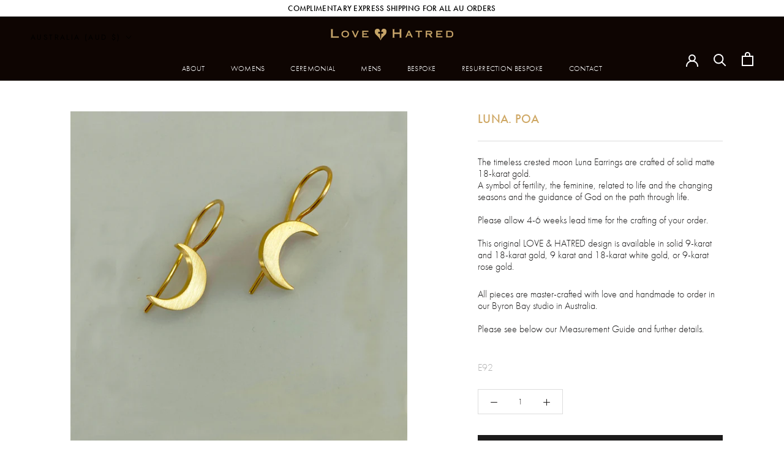

--- FILE ---
content_type: text/html; charset=utf-8
request_url: https://www.loveandhatred.com/products/luna_earrings
body_size: 27522
content:
<!doctype html>

<html class="no-js" lang="en">
  <head>
    <meta charset="utf-8"> 
    <meta http-equiv="X-UA-Compatible" content="IE=edge,chrome=1">
    <meta name="viewport" content="width=device-width, initial-scale=1.0, height=device-height, minimum-scale=1.0, maximum-scale=1.0">
    <meta name="theme-color" content="">

    <title>
      LOVE &amp; HATRED | Luna
    </title><meta name="description" content="The timeless crested moon Luna Earrings are crafted of solid matte 18-karat gold. A symbol of fertility, the feminine, related to life and the changing seasons and the guidance of God on the path through life. This original LOVE &amp; HATRED design is available in solid 9-karat and 18-karat gold, 9-karat and, 18-karat white gold, or 9-karat rose gold. Fine jewelry near me."><link rel="canonical" href="https://www.loveandhatred.com/products/luna_earrings"><link rel="shortcut icon" href="//www.loveandhatred.com/cdn/shop/files/favicon-retina_96x.png?v=1659612959" type="image/png"><meta property="og:type" content="product">
  <meta property="og:title" content="Luna.  POA"><meta property="og:image" content="http://www.loveandhatred.com/cdn/shop/files/Luna_earrings.png?v=1698369727">
    <meta property="og:image:secure_url" content="https://www.loveandhatred.com/cdn/shop/files/Luna_earrings.png?v=1698369727">
    <meta property="og:image:width" content="1024">
    <meta property="og:image:height" content="1024"><meta property="product:price:amount" content="0.00">
  <meta property="product:price:currency" content="AUD"><meta property="og:description" content="The timeless crested moon Luna Earrings are crafted of solid matte 18-karat gold. A symbol of fertility, the feminine, related to life and the changing seasons and the guidance of God on the path through life. This original LOVE &amp; HATRED design is available in solid 9-karat and 18-karat gold, 9-karat and, 18-karat white gold, or 9-karat rose gold. Fine jewelry near me."><meta property="og:url" content="https://www.loveandhatred.com/products/luna_earrings">
<meta property="og:site_name" content="LOVE &amp; HATRED"><meta name="twitter:card" content="summary"><meta name="twitter:title" content="Luna.  POA">
  <meta name="twitter:description" content=" 
The timeless crested moon Luna Earrings are crafted of solid matte 18-karat gold.A symbol of fertility, the feminine, related to life and the changing seasons and the guidance of God on the path through life.Please allow 4-6 weeks lead time for the crafting of your order.This original LOVE &amp;amp; HATRED design is available in solid 9-karat and 18-karat gold, 9 karat and 18-karat white gold, or 9-karat rose gold.
All pieces are master-crafted with love and handmade to order in our Byron Bay studio in Australia.Please see below our Measurement Guide and further details.               
E92











">
  <meta name="twitter:image" content="https://www.loveandhatred.com/cdn/shop/files/Luna_earrings_600x600_crop_center.png?v=1698369727">
    <style>
  @font-face {
  font-family: Jost;
  font-weight: 400;
  font-style: normal;
  font-display: fallback;
  src: url("//www.loveandhatred.com/cdn/fonts/jost/jost_n4.d47a1b6347ce4a4c9f437608011273009d91f2b7.woff2") format("woff2"),
       url("//www.loveandhatred.com/cdn/fonts/jost/jost_n4.791c46290e672b3f85c3d1c651ef2efa3819eadd.woff") format("woff");
}

  @font-face {
  font-family: Jost;
  font-weight: 400;
  font-style: normal;
  font-display: fallback;
  src: url("//www.loveandhatred.com/cdn/fonts/jost/jost_n4.d47a1b6347ce4a4c9f437608011273009d91f2b7.woff2") format("woff2"),
       url("//www.loveandhatred.com/cdn/fonts/jost/jost_n4.791c46290e672b3f85c3d1c651ef2efa3819eadd.woff") format("woff");
}


  @font-face {
  font-family: Jost;
  font-weight: 700;
  font-style: normal;
  font-display: fallback;
  src: url("//www.loveandhatred.com/cdn/fonts/jost/jost_n7.921dc18c13fa0b0c94c5e2517ffe06139c3615a3.woff2") format("woff2"),
       url("//www.loveandhatred.com/cdn/fonts/jost/jost_n7.cbfc16c98c1e195f46c536e775e4e959c5f2f22b.woff") format("woff");
}

  @font-face {
  font-family: Jost;
  font-weight: 400;
  font-style: italic;
  font-display: fallback;
  src: url("//www.loveandhatred.com/cdn/fonts/jost/jost_i4.b690098389649750ada222b9763d55796c5283a5.woff2") format("woff2"),
       url("//www.loveandhatred.com/cdn/fonts/jost/jost_i4.fd766415a47e50b9e391ae7ec04e2ae25e7e28b0.woff") format("woff");
}

  @font-face {
  font-family: Jost;
  font-weight: 700;
  font-style: italic;
  font-display: fallback;
  src: url("//www.loveandhatred.com/cdn/fonts/jost/jost_i7.d8201b854e41e19d7ed9b1a31fe4fe71deea6d3f.woff2") format("woff2"),
       url("//www.loveandhatred.com/cdn/fonts/jost/jost_i7.eae515c34e26b6c853efddc3fc0c552e0de63757.woff") format("woff");
}


  :root {
    --heading-font-family : Jost, sans-serif;
    --heading-font-weight : 400;
    --heading-font-style  : normal;

    --text-font-family : Jost, sans-serif;
    --text-font-weight : 400;
    --text-font-style  : normal;

    --base-text-font-size   : 13px;
    --default-text-font-size: 14px;--background          : #ffffff;
    --background-rgb      : 255, 255, 255;
    --light-background    : #ffffff;
    --light-background-rgb: 255, 255, 255;
    --heading-color       : #1c1b1b;
    --text-color          : #1c1b1b;
    --text-color-rgb      : 28, 27, 27;
    --text-color-light    : #6a6a6a;
    --text-color-light-rgb: 106, 106, 106;
    --link-color          : #6a6a6a;
    --link-color-rgb      : 106, 106, 106;
    --border-color        : #dddddd;
    --border-color-rgb    : 221, 221, 221;

    --button-background    : #1c1b1b;
    --button-background-rgb: 28, 27, 27;
    --button-text-color    : #ffffff;

    --header-background       : #0e0502;
    --header-heading-color    : #ffffff;
    --header-light-text-color : #ffffff;
    --header-border-color     : #322b28;

    --footer-background    : #0e0502;
    --footer-text-color    : #ffffff;
    --footer-heading-color : #ffffff;
    --footer-border-color  : #322b28;

    --navigation-background      : #1c1b1b;
    --navigation-background-rgb  : 28, 27, 27;
    --navigation-text-color      : #ffffff;
    --navigation-text-color-light: rgba(255, 255, 255, 0.5);
    --navigation-border-color    : rgba(255, 255, 255, 0.25);

    --newsletter-popup-background     : #1c1b1b;
    --newsletter-popup-text-color     : #ffffff;
    --newsletter-popup-text-color-rgb : 255, 255, 255;

    --secondary-elements-background       : #1c1b1b;
    --secondary-elements-background-rgb   : 28, 27, 27;
    --secondary-elements-text-color       : #ffffff;
    --secondary-elements-text-color-light : rgba(255, 255, 255, 0.5);
    --secondary-elements-border-color     : rgba(255, 255, 255, 0.25);

    --product-sale-price-color    : #f94c43;
    --product-sale-price-color-rgb: 249, 76, 67;
    --product-star-rating: #f6a429;

    /* Shopify related variables */
    --payment-terms-background-color: #ffffff;

    /* Products */

    --horizontal-spacing-four-products-per-row: 40px;
        --horizontal-spacing-two-products-per-row : 40px;

    --vertical-spacing-four-products-per-row: 120px;
        --vertical-spacing-two-products-per-row : 150px;
    

    /* Animation */
    --drawer-transition-timing: cubic-bezier(0.645, 0.045, 0.355, 1);
    --header-base-height: 80px; /* We set a default for browsers that do not support CSS variables */

    /* Cursors */
    --cursor-zoom-in-svg    : url(//www.loveandhatred.com/cdn/shop/t/3/assets/cursor-zoom-in.svg?v=170532930330058140181653729332);
    --cursor-zoom-in-2x-svg : url(//www.loveandhatred.com/cdn/shop/t/3/assets/cursor-zoom-in-2x.svg?v=56685658183649387561653729332);
  }
</style>

<script>
  // IE11 does not have support for CSS variables, so we have to polyfill them
  if (!(((window || {}).CSS || {}).supports && window.CSS.supports('(--a: 0)'))) {
    const script = document.createElement('script');
    script.type = 'text/javascript';
    script.src = 'https://cdn.jsdelivr.net/npm/css-vars-ponyfill@2';
    script.onload = function() {
      cssVars({});
    };

    document.getElementsByTagName('head')[0].appendChild(script);
  }
</script>
    <link rel="stylesheet" href="https://use.typekit.net/bsg3nru.css">


    <script>window.performance && window.performance.mark && window.performance.mark('shopify.content_for_header.start');</script><meta name="facebook-domain-verification" content="3lpx3prr22t2c4zasqxc0wvqy9524r">
<meta id="shopify-digital-wallet" name="shopify-digital-wallet" content="/58320191651/digital_wallets/dialog">
<meta name="shopify-checkout-api-token" content="1f89a1de9b95e8ca3f356c3c362df6f1">
<meta id="in-context-paypal-metadata" data-shop-id="58320191651" data-venmo-supported="false" data-environment="production" data-locale="en_US" data-paypal-v4="true" data-currency="AUD">
<link rel="alternate" type="application/json+oembed" href="https://www.loveandhatred.com/products/luna_earrings.oembed">
<script async="async" src="/checkouts/internal/preloads.js?locale=en-AU"></script>
<link rel="preconnect" href="https://shop.app" crossorigin="anonymous">
<script async="async" src="https://shop.app/checkouts/internal/preloads.js?locale=en-AU&shop_id=58320191651" crossorigin="anonymous"></script>
<script id="apple-pay-shop-capabilities" type="application/json">{"shopId":58320191651,"countryCode":"AU","currencyCode":"AUD","merchantCapabilities":["supports3DS"],"merchantId":"gid:\/\/shopify\/Shop\/58320191651","merchantName":"LOVE \u0026 HATRED","requiredBillingContactFields":["postalAddress","email","phone"],"requiredShippingContactFields":["postalAddress","email","phone"],"shippingType":"shipping","supportedNetworks":["visa","masterCard","amex","jcb"],"total":{"type":"pending","label":"LOVE \u0026 HATRED","amount":"1.00"},"shopifyPaymentsEnabled":true,"supportsSubscriptions":true}</script>
<script id="shopify-features" type="application/json">{"accessToken":"1f89a1de9b95e8ca3f356c3c362df6f1","betas":["rich-media-storefront-analytics"],"domain":"www.loveandhatred.com","predictiveSearch":true,"shopId":58320191651,"locale":"en"}</script>
<script>var Shopify = Shopify || {};
Shopify.shop = "love-and-hatred.myshopify.com";
Shopify.locale = "en";
Shopify.currency = {"active":"AUD","rate":"1.0"};
Shopify.country = "AU";
Shopify.theme = {"name":"Prestige","id":130412740771,"schema_name":"Prestige","schema_version":"5.7.0","theme_store_id":855,"role":"main"};
Shopify.theme.handle = "null";
Shopify.theme.style = {"id":null,"handle":null};
Shopify.cdnHost = "www.loveandhatred.com/cdn";
Shopify.routes = Shopify.routes || {};
Shopify.routes.root = "/";</script>
<script type="module">!function(o){(o.Shopify=o.Shopify||{}).modules=!0}(window);</script>
<script>!function(o){function n(){var o=[];function n(){o.push(Array.prototype.slice.apply(arguments))}return n.q=o,n}var t=o.Shopify=o.Shopify||{};t.loadFeatures=n(),t.autoloadFeatures=n()}(window);</script>
<script>
  window.ShopifyPay = window.ShopifyPay || {};
  window.ShopifyPay.apiHost = "shop.app\/pay";
  window.ShopifyPay.redirectState = null;
</script>
<script id="shop-js-analytics" type="application/json">{"pageType":"product"}</script>
<script defer="defer" async type="module" src="//www.loveandhatred.com/cdn/shopifycloud/shop-js/modules/v2/client.init-shop-cart-sync_BApSsMSl.en.esm.js"></script>
<script defer="defer" async type="module" src="//www.loveandhatred.com/cdn/shopifycloud/shop-js/modules/v2/chunk.common_CBoos6YZ.esm.js"></script>
<script type="module">
  await import("//www.loveandhatred.com/cdn/shopifycloud/shop-js/modules/v2/client.init-shop-cart-sync_BApSsMSl.en.esm.js");
await import("//www.loveandhatred.com/cdn/shopifycloud/shop-js/modules/v2/chunk.common_CBoos6YZ.esm.js");

  window.Shopify.SignInWithShop?.initShopCartSync?.({"fedCMEnabled":true,"windoidEnabled":true});

</script>
<script>
  window.Shopify = window.Shopify || {};
  if (!window.Shopify.featureAssets) window.Shopify.featureAssets = {};
  window.Shopify.featureAssets['shop-js'] = {"shop-cart-sync":["modules/v2/client.shop-cart-sync_DJczDl9f.en.esm.js","modules/v2/chunk.common_CBoos6YZ.esm.js"],"init-fed-cm":["modules/v2/client.init-fed-cm_BzwGC0Wi.en.esm.js","modules/v2/chunk.common_CBoos6YZ.esm.js"],"init-windoid":["modules/v2/client.init-windoid_BS26ThXS.en.esm.js","modules/v2/chunk.common_CBoos6YZ.esm.js"],"shop-cash-offers":["modules/v2/client.shop-cash-offers_DthCPNIO.en.esm.js","modules/v2/chunk.common_CBoos6YZ.esm.js","modules/v2/chunk.modal_Bu1hFZFC.esm.js"],"shop-button":["modules/v2/client.shop-button_D_JX508o.en.esm.js","modules/v2/chunk.common_CBoos6YZ.esm.js"],"init-shop-email-lookup-coordinator":["modules/v2/client.init-shop-email-lookup-coordinator_DFwWcvrS.en.esm.js","modules/v2/chunk.common_CBoos6YZ.esm.js"],"shop-toast-manager":["modules/v2/client.shop-toast-manager_tEhgP2F9.en.esm.js","modules/v2/chunk.common_CBoos6YZ.esm.js"],"shop-login-button":["modules/v2/client.shop-login-button_DwLgFT0K.en.esm.js","modules/v2/chunk.common_CBoos6YZ.esm.js","modules/v2/chunk.modal_Bu1hFZFC.esm.js"],"avatar":["modules/v2/client.avatar_BTnouDA3.en.esm.js"],"init-shop-cart-sync":["modules/v2/client.init-shop-cart-sync_BApSsMSl.en.esm.js","modules/v2/chunk.common_CBoos6YZ.esm.js"],"pay-button":["modules/v2/client.pay-button_BuNmcIr_.en.esm.js","modules/v2/chunk.common_CBoos6YZ.esm.js"],"init-shop-for-new-customer-accounts":["modules/v2/client.init-shop-for-new-customer-accounts_DrjXSI53.en.esm.js","modules/v2/client.shop-login-button_DwLgFT0K.en.esm.js","modules/v2/chunk.common_CBoos6YZ.esm.js","modules/v2/chunk.modal_Bu1hFZFC.esm.js"],"init-customer-accounts-sign-up":["modules/v2/client.init-customer-accounts-sign-up_TlVCiykN.en.esm.js","modules/v2/client.shop-login-button_DwLgFT0K.en.esm.js","modules/v2/chunk.common_CBoos6YZ.esm.js","modules/v2/chunk.modal_Bu1hFZFC.esm.js"],"shop-follow-button":["modules/v2/client.shop-follow-button_C5D3XtBb.en.esm.js","modules/v2/chunk.common_CBoos6YZ.esm.js","modules/v2/chunk.modal_Bu1hFZFC.esm.js"],"checkout-modal":["modules/v2/client.checkout-modal_8TC_1FUY.en.esm.js","modules/v2/chunk.common_CBoos6YZ.esm.js","modules/v2/chunk.modal_Bu1hFZFC.esm.js"],"init-customer-accounts":["modules/v2/client.init-customer-accounts_C0Oh2ljF.en.esm.js","modules/v2/client.shop-login-button_DwLgFT0K.en.esm.js","modules/v2/chunk.common_CBoos6YZ.esm.js","modules/v2/chunk.modal_Bu1hFZFC.esm.js"],"lead-capture":["modules/v2/client.lead-capture_Cq0gfm7I.en.esm.js","modules/v2/chunk.common_CBoos6YZ.esm.js","modules/v2/chunk.modal_Bu1hFZFC.esm.js"],"shop-login":["modules/v2/client.shop-login_BmtnoEUo.en.esm.js","modules/v2/chunk.common_CBoos6YZ.esm.js","modules/v2/chunk.modal_Bu1hFZFC.esm.js"],"payment-terms":["modules/v2/client.payment-terms_BHOWV7U_.en.esm.js","modules/v2/chunk.common_CBoos6YZ.esm.js","modules/v2/chunk.modal_Bu1hFZFC.esm.js"]};
</script>
<script>(function() {
  var isLoaded = false;
  function asyncLoad() {
    if (isLoaded) return;
    isLoaded = true;
    var urls = ["https:\/\/cdn.nfcube.com\/8a7cc078506ff366471c03198dc0521f.js?shop=love-and-hatred.myshopify.com"];
    for (var i = 0; i < urls.length; i++) {
      var s = document.createElement('script');
      s.type = 'text/javascript';
      s.async = true;
      s.src = urls[i];
      var x = document.getElementsByTagName('script')[0];
      x.parentNode.insertBefore(s, x);
    }
  };
  if(window.attachEvent) {
    window.attachEvent('onload', asyncLoad);
  } else {
    window.addEventListener('load', asyncLoad, false);
  }
})();</script>
<script id="__st">var __st={"a":58320191651,"offset":39600,"reqid":"297c4bd6-c733-4817-a88a-2e1ec9c3047f-1768882095","pageurl":"www.loveandhatred.com\/products\/luna_earrings","u":"be8169106e69","p":"product","rtyp":"product","rid":8107060461731};</script>
<script>window.ShopifyPaypalV4VisibilityTracking = true;</script>
<script id="captcha-bootstrap">!function(){'use strict';const t='contact',e='account',n='new_comment',o=[[t,t],['blogs',n],['comments',n],[t,'customer']],c=[[e,'customer_login'],[e,'guest_login'],[e,'recover_customer_password'],[e,'create_customer']],r=t=>t.map((([t,e])=>`form[action*='/${t}']:not([data-nocaptcha='true']) input[name='form_type'][value='${e}']`)).join(','),a=t=>()=>t?[...document.querySelectorAll(t)].map((t=>t.form)):[];function s(){const t=[...o],e=r(t);return a(e)}const i='password',u='form_key',d=['recaptcha-v3-token','g-recaptcha-response','h-captcha-response',i],f=()=>{try{return window.sessionStorage}catch{return}},m='__shopify_v',_=t=>t.elements[u];function p(t,e,n=!1){try{const o=window.sessionStorage,c=JSON.parse(o.getItem(e)),{data:r}=function(t){const{data:e,action:n}=t;return t[m]||n?{data:e,action:n}:{data:t,action:n}}(c);for(const[e,n]of Object.entries(r))t.elements[e]&&(t.elements[e].value=n);n&&o.removeItem(e)}catch(o){console.error('form repopulation failed',{error:o})}}const l='form_type',E='cptcha';function T(t){t.dataset[E]=!0}const w=window,h=w.document,L='Shopify',v='ce_forms',y='captcha';let A=!1;((t,e)=>{const n=(g='f06e6c50-85a8-45c8-87d0-21a2b65856fe',I='https://cdn.shopify.com/shopifycloud/storefront-forms-hcaptcha/ce_storefront_forms_captcha_hcaptcha.v1.5.2.iife.js',D={infoText:'Protected by hCaptcha',privacyText:'Privacy',termsText:'Terms'},(t,e,n)=>{const o=w[L][v],c=o.bindForm;if(c)return c(t,g,e,D).then(n);var r;o.q.push([[t,g,e,D],n]),r=I,A||(h.body.append(Object.assign(h.createElement('script'),{id:'captcha-provider',async:!0,src:r})),A=!0)});var g,I,D;w[L]=w[L]||{},w[L][v]=w[L][v]||{},w[L][v].q=[],w[L][y]=w[L][y]||{},w[L][y].protect=function(t,e){n(t,void 0,e),T(t)},Object.freeze(w[L][y]),function(t,e,n,w,h,L){const[v,y,A,g]=function(t,e,n){const i=e?o:[],u=t?c:[],d=[...i,...u],f=r(d),m=r(i),_=r(d.filter((([t,e])=>n.includes(e))));return[a(f),a(m),a(_),s()]}(w,h,L),I=t=>{const e=t.target;return e instanceof HTMLFormElement?e:e&&e.form},D=t=>v().includes(t);t.addEventListener('submit',(t=>{const e=I(t);if(!e)return;const n=D(e)&&!e.dataset.hcaptchaBound&&!e.dataset.recaptchaBound,o=_(e),c=g().includes(e)&&(!o||!o.value);(n||c)&&t.preventDefault(),c&&!n&&(function(t){try{if(!f())return;!function(t){const e=f();if(!e)return;const n=_(t);if(!n)return;const o=n.value;o&&e.removeItem(o)}(t);const e=Array.from(Array(32),(()=>Math.random().toString(36)[2])).join('');!function(t,e){_(t)||t.append(Object.assign(document.createElement('input'),{type:'hidden',name:u})),t.elements[u].value=e}(t,e),function(t,e){const n=f();if(!n)return;const o=[...t.querySelectorAll(`input[type='${i}']`)].map((({name:t})=>t)),c=[...d,...o],r={};for(const[a,s]of new FormData(t).entries())c.includes(a)||(r[a]=s);n.setItem(e,JSON.stringify({[m]:1,action:t.action,data:r}))}(t,e)}catch(e){console.error('failed to persist form',e)}}(e),e.submit())}));const S=(t,e)=>{t&&!t.dataset[E]&&(n(t,e.some((e=>e===t))),T(t))};for(const o of['focusin','change'])t.addEventListener(o,(t=>{const e=I(t);D(e)&&S(e,y())}));const B=e.get('form_key'),M=e.get(l),P=B&&M;t.addEventListener('DOMContentLoaded',(()=>{const t=y();if(P)for(const e of t)e.elements[l].value===M&&p(e,B);[...new Set([...A(),...v().filter((t=>'true'===t.dataset.shopifyCaptcha))])].forEach((e=>S(e,t)))}))}(h,new URLSearchParams(w.location.search),n,t,e,['guest_login'])})(!0,!0)}();</script>
<script integrity="sha256-4kQ18oKyAcykRKYeNunJcIwy7WH5gtpwJnB7kiuLZ1E=" data-source-attribution="shopify.loadfeatures" defer="defer" src="//www.loveandhatred.com/cdn/shopifycloud/storefront/assets/storefront/load_feature-a0a9edcb.js" crossorigin="anonymous"></script>
<script crossorigin="anonymous" defer="defer" src="//www.loveandhatred.com/cdn/shopifycloud/storefront/assets/shopify_pay/storefront-65b4c6d7.js?v=20250812"></script>
<script data-source-attribution="shopify.dynamic_checkout.dynamic.init">var Shopify=Shopify||{};Shopify.PaymentButton=Shopify.PaymentButton||{isStorefrontPortableWallets:!0,init:function(){window.Shopify.PaymentButton.init=function(){};var t=document.createElement("script");t.src="https://www.loveandhatred.com/cdn/shopifycloud/portable-wallets/latest/portable-wallets.en.js",t.type="module",document.head.appendChild(t)}};
</script>
<script data-source-attribution="shopify.dynamic_checkout.buyer_consent">
  function portableWalletsHideBuyerConsent(e){var t=document.getElementById("shopify-buyer-consent"),n=document.getElementById("shopify-subscription-policy-button");t&&n&&(t.classList.add("hidden"),t.setAttribute("aria-hidden","true"),n.removeEventListener("click",e))}function portableWalletsShowBuyerConsent(e){var t=document.getElementById("shopify-buyer-consent"),n=document.getElementById("shopify-subscription-policy-button");t&&n&&(t.classList.remove("hidden"),t.removeAttribute("aria-hidden"),n.addEventListener("click",e))}window.Shopify?.PaymentButton&&(window.Shopify.PaymentButton.hideBuyerConsent=portableWalletsHideBuyerConsent,window.Shopify.PaymentButton.showBuyerConsent=portableWalletsShowBuyerConsent);
</script>
<script data-source-attribution="shopify.dynamic_checkout.cart.bootstrap">document.addEventListener("DOMContentLoaded",(function(){function t(){return document.querySelector("shopify-accelerated-checkout-cart, shopify-accelerated-checkout")}if(t())Shopify.PaymentButton.init();else{new MutationObserver((function(e,n){t()&&(Shopify.PaymentButton.init(),n.disconnect())})).observe(document.body,{childList:!0,subtree:!0})}}));
</script>
<link id="shopify-accelerated-checkout-styles" rel="stylesheet" media="screen" href="https://www.loveandhatred.com/cdn/shopifycloud/portable-wallets/latest/accelerated-checkout-backwards-compat.css" crossorigin="anonymous">
<style id="shopify-accelerated-checkout-cart">
        #shopify-buyer-consent {
  margin-top: 1em;
  display: inline-block;
  width: 100%;
}

#shopify-buyer-consent.hidden {
  display: none;
}

#shopify-subscription-policy-button {
  background: none;
  border: none;
  padding: 0;
  text-decoration: underline;
  font-size: inherit;
  cursor: pointer;
}

#shopify-subscription-policy-button::before {
  box-shadow: none;
}

      </style>

<script>window.performance && window.performance.mark && window.performance.mark('shopify.content_for_header.end');</script>

    <link rel="stylesheet" href="//www.loveandhatred.com/cdn/shop/t/3/assets/theme.css?v=137106489037125282951738167607">

    <script>// This allows to expose several variables to the global scope, to be used in scripts
      window.theme = {
        pageType: "product",
        moneyFormat: "${{amount}}",
        moneyWithCurrencyFormat: "${{amount}} AUD",
        currencyCodeEnabled: true,
        productImageSize: "square",
        searchMode: "product,article",
        showPageTransition: false,
        showElementStaggering: false,
        showImageZooming: false
      };

      window.routes = {
        rootUrl: "\/",
        rootUrlWithoutSlash: '',
        cartUrl: "\/cart",
        cartAddUrl: "\/cart\/add",
        cartChangeUrl: "\/cart\/change",
        searchUrl: "\/search",
        productRecommendationsUrl: "\/recommendations\/products"
      };

      window.languages = {
        cartAddNote: "Add Order Note",
        cartEditNote: "Edit Order Note",
        productImageLoadingError: "This image could not be loaded. Please try to reload the page.",
        productFormAddToCart: "Add to cart",
        productFormUnavailable: "Unavailable",
        productFormSoldOut: "Sold Out",
        shippingEstimatorOneResult: "1 option available:",
        shippingEstimatorMoreResults: "{{count}} options available:",
        shippingEstimatorNoResults: "No shipping could be found"
      };

      window.lazySizesConfig = {
        loadHidden: false,
        hFac: 0.5,
        expFactor: 2,
        ricTimeout: 150,
        lazyClass: 'Image--lazyLoad',
        loadingClass: 'Image--lazyLoading',
        loadedClass: 'Image--lazyLoaded'
      };

      document.documentElement.className = document.documentElement.className.replace('no-js', 'js');
      document.documentElement.style.setProperty('--window-height', window.innerHeight + 'px');

      // We do a quick detection of some features (we could use Modernizr but for so little...)
      (function() {
        document.documentElement.className += ((window.CSS && window.CSS.supports('(position: sticky) or (position: -webkit-sticky)')) ? ' supports-sticky' : ' no-supports-sticky');
        document.documentElement.className += (window.matchMedia('(-moz-touch-enabled: 1), (hover: none)')).matches ? ' no-supports-hover' : ' supports-hover';
      }());

      
    </script>

    <script src="//www.loveandhatred.com/cdn/shop/t/3/assets/lazysizes.min.js?v=174358363404432586981653729320" async></script><script src="//www.loveandhatred.com/cdn/shop/t/3/assets/libs.min.js?v=26178543184394469741653729321" defer></script>
    <script src="//www.loveandhatred.com/cdn/shop/t/3/assets/theme.js?v=116291210821653663351653729322" defer></script>
    <script src="//www.loveandhatred.com/cdn/shop/t/3/assets/custom.js?v=52282278026228100761737807181" defer></script>

    <script>
      (function () {
        window.onpageshow = function() {
          if (window.theme.showPageTransition) {
            var pageTransition = document.querySelector('.PageTransition');

            if (pageTransition) {
              pageTransition.style.visibility = 'visible';
              pageTransition.style.opacity = '0';
            }
          }

          // When the page is loaded from the cache, we have to reload the cart content
          document.documentElement.dispatchEvent(new CustomEvent('cart:refresh', {
            bubbles: true
          }));
        };
      })();
    </script>

    
  <script type="application/ld+json">
  {
    "@context": "http://schema.org",
    "@type": "Product",
    "offers": [{
          "@type": "Offer",
          "name": "Default Title",
          "availability":"https://schema.org/InStock",
          "price": 0.0,
          "priceCurrency": "AUD",
          "priceValidUntil": "2026-01-30","url": "/products/luna_earrings?variant=43667425591459"
        }
],
    "brand": {
      "name": "LOVE \u0026 HATRED"
    },
    "name": "Luna.  POA",
    "description": " \nThe timeless crested moon Luna Earrings are crafted of solid matte 18-karat gold.A symbol of fertility, the feminine, related to life and the changing seasons and the guidance of God on the path through life.Please allow 4-6 weeks lead time for the crafting of your order.This original LOVE \u0026amp; HATRED design is available in solid 9-karat and 18-karat gold, 9 karat and 18-karat white gold, or 9-karat rose gold.\nAll pieces are master-crafted with love and handmade to order in our Byron Bay studio in Australia.Please see below our Measurement Guide and further details.               \nE92\n\n\n\n\n\n\n\n\n\n\n\n",
    "category": "",
    "url": "/products/luna_earrings",
    "sku": null,
    "image": {
      "@type": "ImageObject",
      "url": "https://www.loveandhatred.com/cdn/shop/files/Luna_earrings_1024x.png?v=1698369727",
      "image": "https://www.loveandhatred.com/cdn/shop/files/Luna_earrings_1024x.png?v=1698369727",
      "name": "Luna.  POA",
      "width": "1024",
      "height": "1024"
    }
  }
  </script>



  <script type="application/ld+json">
  {
    "@context": "http://schema.org",
    "@type": "BreadcrumbList",
  "itemListElement": [{
      "@type": "ListItem",
      "position": 1,
      "name": "Home",
      "item": "https://www.loveandhatred.com"
    },{
          "@type": "ListItem",
          "position": 2,
          "name": "Luna.  POA",
          "item": "https://www.loveandhatred.com/products/luna_earrings"
        }]
  }
  </script>

  	<script type="text/javascript" src="//www.loveandhatred.com/cdn/shop/t/3/assets/globorequestforquote_params.min.js?v=171691284637718030401663156167" ></script>
<script type="text/javascript">
    var GRFQConfigs = GRFQConfigs || {};
    var GRFQCollection = GRFQCollection || {};
    GRFQConfigs.customer = {
        'id': '',
        'email': '',
        'name': ''
    };
    GRFQConfigs.pageempty = "Your quote is currently empty."
            GRFQConfigs.product = {"id":8107060461731,"title":"Luna.  POA","handle":"luna_earrings","description":"\u003cstrong\u003e\u003cmeta charset=\"utf-8\"\u003e \u003c\/strong\u003e\n\u003cp data-mce-fragment=\"1\"\u003eThe timeless crested moon Luna Earrings are crafted of solid matte 18-karat gold.\u003cbr\u003eA symbol\u003cspan data-mce-fragment=\"1\"\u003e of fertility, \u003cmeta charset=\"utf-8\"\u003ethe feminine, related to life and the \u003c\/span\u003e\u003cspan data-mce-fragment=\"1\"\u003echanging seasons and the \u003c\/span\u003e\u003cspan data-mce-fragment=\"1\"\u003eguidance of God on the path through life.\u003c\/span\u003e\u003cbr\u003e\u003cbr data-mce-fragment=\"1\"\u003ePlease allow 4-6 weeks lead time for the crafting of your order.\u003cbr\u003e\u003cbr\u003eThis original LOVE \u0026amp; HATRED design is available in solid 9-karat and 18-karat gold, 9 karat and 18-karat white gold, or 9-karat rose gold.\u003c\/p\u003e\n\u003cp data-mce-fragment=\"1\"\u003eAll pieces are master-crafted with love and handmade to order in our Byron Bay studio in Australia.\u003cbr data-mce-fragment=\"1\"\u003e\u003cbr data-mce-fragment=\"1\"\u003ePlease see below our Measurement Guide and further details.               \u003cbr\u003e\u003c\/p\u003e\n\u003cp data-mce-fragment=\"1\"\u003e\u003cspan style=\"color: #b3b3b3;\"\u003eE92\u003c\/span\u003e\u003c\/p\u003e\n\u003cdiv data-mce-fragment=\"1\" class=\"ffs-tabbed-nav\" id=\"ffs-tabbed-1\"\u003e\n\u003cdiv data-mce-fragment=\"1\" class=\"resp-tabs-container\"\u003e\n\u003cdiv data-mce-fragment=\"1\" class=\"fruitful_tab tab-quote\"\u003e\n\u003cdiv data-mce-fragment=\"1\" dir=\"ltr\" lang=\"en-US\" id=\"wpcf7-f18115-p18080-o1\" class=\"wpcf7\" role=\"form\"\u003e\n\u003cdiv data-mce-fragment=\"1\" class=\"screen-reader-response\"\u003e\n\u003cul data-mce-fragment=\"1\"\u003e\u003c\/ul\u003e\n\u003c\/div\u003e\n\u003cform data-mce-fragment=\"1\" data-status=\"init\" novalidate=\"novalidate\" class=\"wpcf7-form init\" method=\"post\" action=\"https:\/\/www.loveandhatred.com\/shop\/caged-secret-gold-matte-earring\/#wpcf7-f18115-p18080-o1\"\u003e\u003c\/form\u003e\n\u003c\/div\u003e\n\u003c\/div\u003e\n\u003c\/div\u003e\n\u003c\/div\u003e","published_at":"2023-11-07T09:06:01+11:00","created_at":"2023-10-27T12:02:46+11:00","vendor":"LOVE \u0026 HATRED","type":"","tags":["earrings-gold","request-quote","request-quote-hide-price"],"price":0,"price_min":0,"price_max":0,"available":true,"price_varies":false,"compare_at_price":null,"compare_at_price_min":0,"compare_at_price_max":0,"compare_at_price_varies":false,"variants":[{"id":43667425591459,"title":"Default Title","option1":"Default Title","option2":null,"option3":null,"sku":null,"requires_shipping":true,"taxable":true,"featured_image":null,"available":true,"name":"Luna.  POA","public_title":null,"options":["Default Title"],"price":0,"weight":400,"compare_at_price":null,"inventory_management":"shopify","barcode":null,"requires_selling_plan":false,"selling_plan_allocations":[]}],"images":["\/\/www.loveandhatred.com\/cdn\/shop\/files\/Luna_earrings.png?v=1698369727"],"featured_image":"\/\/www.loveandhatred.com\/cdn\/shop\/files\/Luna_earrings.png?v=1698369727","options":["Title"],"media":[{"alt":null,"id":30325269397667,"position":1,"preview_image":{"aspect_ratio":1.0,"height":1024,"width":1024,"src":"\/\/www.loveandhatred.com\/cdn\/shop\/files\/Luna_earrings.png?v=1698369727"},"aspect_ratio":1.0,"height":1024,"media_type":"image","src":"\/\/www.loveandhatred.com\/cdn\/shop\/files\/Luna_earrings.png?v=1698369727","width":1024}],"requires_selling_plan":false,"selling_plan_groups":[],"content":"\u003cstrong\u003e\u003cmeta charset=\"utf-8\"\u003e \u003c\/strong\u003e\n\u003cp data-mce-fragment=\"1\"\u003eThe timeless crested moon Luna Earrings are crafted of solid matte 18-karat gold.\u003cbr\u003eA symbol\u003cspan data-mce-fragment=\"1\"\u003e of fertility, \u003cmeta charset=\"utf-8\"\u003ethe feminine, related to life and the \u003c\/span\u003e\u003cspan data-mce-fragment=\"1\"\u003echanging seasons and the \u003c\/span\u003e\u003cspan data-mce-fragment=\"1\"\u003eguidance of God on the path through life.\u003c\/span\u003e\u003cbr\u003e\u003cbr data-mce-fragment=\"1\"\u003ePlease allow 4-6 weeks lead time for the crafting of your order.\u003cbr\u003e\u003cbr\u003eThis original LOVE \u0026amp; HATRED design is available in solid 9-karat and 18-karat gold, 9 karat and 18-karat white gold, or 9-karat rose gold.\u003c\/p\u003e\n\u003cp data-mce-fragment=\"1\"\u003eAll pieces are master-crafted with love and handmade to order in our Byron Bay studio in Australia.\u003cbr data-mce-fragment=\"1\"\u003e\u003cbr data-mce-fragment=\"1\"\u003ePlease see below our Measurement Guide and further details.               \u003cbr\u003e\u003c\/p\u003e\n\u003cp data-mce-fragment=\"1\"\u003e\u003cspan style=\"color: #b3b3b3;\"\u003eE92\u003c\/span\u003e\u003c\/p\u003e\n\u003cdiv data-mce-fragment=\"1\" class=\"ffs-tabbed-nav\" id=\"ffs-tabbed-1\"\u003e\n\u003cdiv data-mce-fragment=\"1\" class=\"resp-tabs-container\"\u003e\n\u003cdiv data-mce-fragment=\"1\" class=\"fruitful_tab tab-quote\"\u003e\n\u003cdiv data-mce-fragment=\"1\" dir=\"ltr\" lang=\"en-US\" id=\"wpcf7-f18115-p18080-o1\" class=\"wpcf7\" role=\"form\"\u003e\n\u003cdiv data-mce-fragment=\"1\" class=\"screen-reader-response\"\u003e\n\u003cul data-mce-fragment=\"1\"\u003e\u003c\/ul\u003e\n\u003c\/div\u003e\n\u003cform data-mce-fragment=\"1\" data-status=\"init\" novalidate=\"novalidate\" class=\"wpcf7-form init\" method=\"post\" action=\"https:\/\/www.loveandhatred.com\/shop\/caged-secret-gold-matte-earring\/#wpcf7-f18115-p18080-o1\"\u003e\u003c\/form\u003e\n\u003c\/div\u003e\n\u003c\/div\u003e\n\u003c\/div\u003e\n\u003c\/div\u003e"};
        GRFQConfigs.product.collection = [290173780131,289477656739,290723791011];
        GRFQConfigs.product.selected_or_first_available_variant = {"id":43667425591459,"title":"Default Title","option1":"Default Title","option2":null,"option3":null,"sku":null,"requires_shipping":true,"taxable":true,"featured_image":null,"available":true,"name":"Luna.  POA","public_title":null,"options":["Default Title"],"price":0,"weight":400,"compare_at_price":null,"inventory_management":"shopify","barcode":null,"requires_selling_plan":false,"selling_plan_allocations":[]};        GRFQConfigs.cartItems = [];
        if(typeof GRFQConfigs.lang_translations.find(x => x.code == Shopify.locale) != "undefined"){
        GRFQConfigs.translations = GRFQConfigs.lang_translations.find(x => x.code == Shopify.locale);
    }else{
        GRFQConfigs.translations = GRFQConfigs.translation_default;
    }
    GRFQConfigs.selector = {
      addtocart_selector: '#shopify_add_to_cart,.product-form .btn-cart,.js-product-button-add-to-cart,.shopify-product-form .btn-addtocart,#product-add-to-cart,.shopify-product-form .add_to_cart,.product-details__add-to-cart-button,.shopify-product-form .product-submit,.product-form__cart-buttons,.shopify-product-form input[type="submit"],.js-product-form button[type="submit"],form.product-purchase-form button[type="submit"],#addToCart,#AddToCart,[data-btn-type="add-to-cart"],.default-cart-button__button,.shopify-product-form button[data-add-to-cart],form[data-product-form] .add-to-cart-btn,.product__submit__add,.product-form .add-to-cart-button,.product-form__cart-submit,.shopify-product-form button[data-product-add],#AddToCart--product-template,.product-buy-buttons--cta,.product-form__add-btn,form[data-type="add-to-cart-form"] .product__add-to-cart,.productForm .productForm-submit,.ProductForm__AddToCart,.shopify-product-form .btn--add-to-cart,.ajax-product-form button[data-add-to-cart],.shopify-product-form .product__submit__add,form[data-product-form] .add-to-cart,.product-form .product__submit__add,.shopify-product-form button[type="submit"][data-add-button],.product-form .product-form__add-button,.product-form__submit,.product-single__form .add-to-cart,form#AddToCartForm button#AddToCart,form.shopify-product-form button.add-to-cart,form[action*="/cart/add"] [name="add"],form[action*="/cart/add"] button#AddToCartDesk, form[data-product-form] button[data-product-add], .product-form--atc-button[data-product-atc], .globo-validationForm, button.single_add_to_cart_button, input#AddToCart-product-template, button[data-action="add-to-cart"], .product-details-wrapper .add-to-cart input, form.product-menu-form .product-menu-button[data-product-menu-button-atc], .product-add input#AddToCart, #product-content #add-to-cart #addToCart, .product-form-submit-wrap .add-to-cart-button, .productForm-block .productForm-submit, .btn-wrapper-c .add, .product-submit input.add-to-cart, .form-element-quantity-submit .form-element-submit-button, .quantity-submit-row__submit input, form#AddToCartForm .product-add input#addToCart, .product__form .product__add-to-cart, #product-description form .product-add .add, .product-add input.button.product-add-available, .globo__validation-default, #product-area .product-details-wrapper .options .selector-wrapper .submit,.product_type_simple add_to_cart_button,.pr_atc,.js-product-button-add-to-cart,.product-cta,.tt-btn-addtocart,.product-card-interaction,.product-item__quick-form,.product--quick-add,.btn--quick[data-add-to-cart],.product-card-btn__btn,.productitem--action-atc,.quick-add-btn,.quick-add-button,.product-item__quick-add-button,add-to-cart,.cartButton,.product_after_shop_loop_buttons,.quick-buy-product-form .pb-button-shadow,.product-form__submit,.quick-add__submit,.product__submit__add,form #AddToCart-product-template, form #AddToCart, form #addToCart-product-template, form .product__add-to-cart-button, form .product-form__cart-submit, form .add-to-cart, form .cart-functions > button, form .productitem--action-atc, form .product-form--atc-button, form .product-menu-button-atc, form .product__add-to-cart, form .product-add, form .add-to-cart-button, form #addToCart, form .product-detail__form__action > button, form .product-form-submit-wrap > input, form .product-form input[type="submit"], form input.submit, form .add_to_cart, form .product-item-quick-shop, form #add-to-cart, form .productForm-submit, form .add-to-cart-btn, form .product-single__add-btn, form .quick-add--add-button, form .product-page--add-to-cart, form .addToCart, form .product-form .form-actions, form .button.add, form button#add, form .addtocart, form .AddtoCart, form .product-add input.add, form button#purchase, form[action*="/cart/add"] button[type="submit"], form .product__form button[type="submit"], form #AddToCart--product-template',
      price_selector: '.sf__pcard-price,.shopify-Price-amount,#price_ppr,.product-page-info__price,.tt-price,.price-box,.product__price-container,.product-meta__price-list-container,.product-item-meta__price-list-container,.collection-product-price,.product__grid__price,.product-grid-item__price,.product-price--wrapper,.price__current,.product-loop-element__price,.product-block__price,[class*="product-card-price"],.ProductMeta__PriceList,.ProductItem__PriceList,.product-detail__price,.price_wrapper,.product__price__wrap,[data-price-wrapper],.product-item__price-list,.product-single__prices,.product-block--price,.product-page--pricing,.current-price,.product-prices,.product-card-prices,.product-price-block,product-price-root,.product--price-container,.product-form__prices,.product-loop__price,.card-price,.product-price-container,.product_after_shop_loop_price,.main-product__price,.product-block-price,span[data-product-price],.block-price,product-price,.price-wrapper,.price__container,#ProductPrice-product-template,#ProductPrice,.product-price,.product__price—reg,#productPrice-product-template,.product__current-price,.product-thumb-caption-price-current,.product-item-caption-price-current,.grid-product__price,.product__price,span.price:not(.mini-cart__content .price),span.product-price,.productitem--price,.product-pricing,span.money,.product-item__price,.product-list-item-price,p.price,div.price,.product-meta__prices,div.product-price,span#price,.price.money,h3.price,a.price,.price-area,.product-item-price,.pricearea,.collectionGrid .collectionBlock-info > p,#ComparePrice,.product--price-wrapper,.product-page--price-wrapper,.color--shop-accent.font-size--s.t--meta.f--main,.ComparePrice,.ProductPrice,.prodThumb .title span:last-child,.product-single__price-product-template,.product-info-price,.price-money,.prod-price,#price-field,.product-grid--price,.prices,.pricing,#product-price,.money-styling,.compare-at-price,.product-item--price,.card__price,.product-card__price,.product-price__price,.product-item__price-wrapper,.product-single__price,.grid-product__price-wrap,a.grid-link p.grid-link__meta',
      buynow_selector: '.shopify-payment-button',
      productCollectionItem: '.card > .card__content .card__information,.collection-product-card,.sf__pcard,.product-item__content,.products .product-col,.pr_list_item,.pr_grid_item,product-item,.product-wrap,.tt-layout-product-item .tt-product,.products-grid .grid-item,.product-grid .indiv-product,.collection-page__product-list .product-item,.product-list [data-product-item],.product-list .product-block,.collection-products .collection-product,.collection__grid-loop .product-index,.product-thumbnail[data-product-thumbnail],.filters-results .product-list .card,.product-loop .product-index,#main-collection-product-grid .product-index,.collection-container .product,.featured-collection .product,.collection__grid-item,.collection-product,[data-product-grid-item],.product-grid-item.product-grid-item--featured,.collection__products .product-grid-item,.featured-collection__wrapper .grid__item,.collection-alternating-product,.product-list-item,.product-grid .grid__item,collection-product-grid [class*="column"],.collection-filters .product-grid-item,.product-grid .product-item,.featured-collection__content .featured-collection__item,.collection-grid .grid-item.grid-product,#CollectionProductGrid .collection-list li,.collection__products .product-item,.collection__products .product-item,#main-collection-product-grid .product-loop__item,.product-loop .product-loop__item,#product-grid .grid__item,.products #ajaxSection c:not(.card-price),#main-collection-products .product,.grid.gap-theme > li,.mainCollectionProductGrid .grid .block-product,.collection-grid-main .items-start > .block,.collection-list-products .grid__item .grid-product__wrapper,.s-collection__products .c-product-item,.products-grid .product,[data-section-type="collection"] .group.block,.blocklayout .block.product,.sf__pcard,.product-grid .product-block,.product-list .product-block .product-block__inner,.grid__item .grid-view-item,.collection.grid .product-item .product-item__wrapper,.collection--body--grid .product--root,.o-layout__item .product-card,.productgrid--items .productgrid--item .productitem,.box__collection,.collection-page__product,.collection-grid__row .product-block .product-block__inner,.ProductList .Grid__Cell .ProductItem .ProductItem__Wrapper,.items .item .item__inner,.grid-flex .product-block,.product-loop .product,.collection__products .product-tile,.product-list .product-item,.grid__item .grid-product__content,.product-grid .grid-item .grid-item__content,.collection .product-item,.product-grid .grid__item .indiv-product,.collection__grid .product-card .product-card-info,.collection-list .block,.collection__products .product-item,.product--root[data-product-view=grid],.grid__wrapper .product-loop__item,.collection__list-item,.grid__item.grid__item--collection-template,.product-recommendations__inner .grid__item, #CollectionSection .grid-uniform .grid-item, #shopify-section-collection-template .product-item, #shopify-section-collection-template .grid__item, .collections__products .featured-collections__item,#product-grid .grid__item, .template-collection .grid--uniform .grid__item,.collection-grid-section:not(.shopify-section),.spf-product-card,.product-grid-item',
      productCollectionHref: 'a.product-block__link[href*="/products/"],a.indiv-product__link[href*="/products/"],a.thumbnail__link[href*="/products/"],a.product-item__link[href*="/products/"],a.product-card__link[href*="/products/"],a.product-card-link[href*="/products/"],a.product-block__image__link[href*="/products/"],a.stretched-link[href*="/products/"],a.grid-product__link[href*="/products/"],a.product-grid-item--link[href*="/products/"],a.product-link[href*="/products/"],a.product__link[href*="/products/"],a.full-unstyled-link:not(.card__inner a.full-unstyled-link)[href*="/products/"],a.grid-item__link[href*="/products/"],a.grid-product__link[href*="/products/"],a[href*="/products/"]:not(.social-sharing a,.card__inner a.full-unstyled-link)'
    }
    GRFQConfigs.useEmbedApp = false;
</script>
<script type="text/javascript" src="//www.loveandhatred.com/cdn/shop/t/3/assets/globorequestforquote.min.js?v=107492147856163685981657564077" defer="defer"></script>
    <script> 
        if(typeof GRFQConfigs.product['collection'] === 'undefined') 
            GRFQConfigs.product['collection'] = []; 
        GRFQConfigs.product['collection'].push('290173780131'); 
    </script> 
    <script> 
        if(typeof GRFQConfigs.product['collection'] === 'undefined') 
            GRFQConfigs.product['collection'] = []; 
        GRFQConfigs.product['collection'].push('289477656739'); 
    </script> 
    <script> 
        if(typeof GRFQConfigs.product['collection'] === 'undefined') 
            GRFQConfigs.product['collection'] = []; 
        GRFQConfigs.product['collection'].push('290723791011'); 
    </script> 

<link href="//www.loveandhatred.com/cdn/shop/t/3/assets/globorequestforquote.css?v=105997007003712207781657564074" rel="stylesheet" type="text/css" media="all" /><div id="grfq-styles"></div>
<script>GRFQConfigs.__webpack_public_path__ = '//www.loveandhatred.com/cdn/shop/t/3/assets/'</script>
<style>
    .rfq-btn{
        background: #303030;
        color: ;
        font-size: 16px;
    }
    :root{
                --grfq-primary-bg-color: #202020;
            }
</style>
<!-- BEGIN app block: shopify://apps/klaviyo-email-marketing-sms/blocks/klaviyo-onsite-embed/2632fe16-c075-4321-a88b-50b567f42507 -->












  <script async src="https://static.klaviyo.com/onsite/js/Yxm5NW/klaviyo.js?company_id=Yxm5NW"></script>
  <script>!function(){if(!window.klaviyo){window._klOnsite=window._klOnsite||[];try{window.klaviyo=new Proxy({},{get:function(n,i){return"push"===i?function(){var n;(n=window._klOnsite).push.apply(n,arguments)}:function(){for(var n=arguments.length,o=new Array(n),w=0;w<n;w++)o[w]=arguments[w];var t="function"==typeof o[o.length-1]?o.pop():void 0,e=new Promise((function(n){window._klOnsite.push([i].concat(o,[function(i){t&&t(i),n(i)}]))}));return e}}})}catch(n){window.klaviyo=window.klaviyo||[],window.klaviyo.push=function(){var n;(n=window._klOnsite).push.apply(n,arguments)}}}}();</script>

  
    <script id="viewed_product">
      if (item == null) {
        var _learnq = _learnq || [];

        var MetafieldReviews = null
        var MetafieldYotpoRating = null
        var MetafieldYotpoCount = null
        var MetafieldLooxRating = null
        var MetafieldLooxCount = null
        var okendoProduct = null
        var okendoProductReviewCount = null
        var okendoProductReviewAverageValue = null
        try {
          // The following fields are used for Customer Hub recently viewed in order to add reviews.
          // This information is not part of __kla_viewed. Instead, it is part of __kla_viewed_reviewed_items
          MetafieldReviews = {};
          MetafieldYotpoRating = null
          MetafieldYotpoCount = null
          MetafieldLooxRating = null
          MetafieldLooxCount = null

          okendoProduct = null
          // If the okendo metafield is not legacy, it will error, which then requires the new json formatted data
          if (okendoProduct && 'error' in okendoProduct) {
            okendoProduct = null
          }
          okendoProductReviewCount = okendoProduct ? okendoProduct.reviewCount : null
          okendoProductReviewAverageValue = okendoProduct ? okendoProduct.reviewAverageValue : null
        } catch (error) {
          console.error('Error in Klaviyo onsite reviews tracking:', error);
        }

        var item = {
          Name: "Luna.  POA",
          ProductID: 8107060461731,
          Categories: ["Gold Earrings","Gold Jewellery","Womens"],
          ImageURL: "https://www.loveandhatred.com/cdn/shop/files/Luna_earrings_grande.png?v=1698369727",
          URL: "https://www.loveandhatred.com/products/luna_earrings",
          Brand: "LOVE \u0026 HATRED",
          Price: "$0.00",
          Value: "0.00",
          CompareAtPrice: "$0.00"
        };
        _learnq.push(['track', 'Viewed Product', item]);
        _learnq.push(['trackViewedItem', {
          Title: item.Name,
          ItemId: item.ProductID,
          Categories: item.Categories,
          ImageUrl: item.ImageURL,
          Url: item.URL,
          Metadata: {
            Brand: item.Brand,
            Price: item.Price,
            Value: item.Value,
            CompareAtPrice: item.CompareAtPrice
          },
          metafields:{
            reviews: MetafieldReviews,
            yotpo:{
              rating: MetafieldYotpoRating,
              count: MetafieldYotpoCount,
            },
            loox:{
              rating: MetafieldLooxRating,
              count: MetafieldLooxCount,
            },
            okendo: {
              rating: okendoProductReviewAverageValue,
              count: okendoProductReviewCount,
            }
          }
        }]);
      }
    </script>
  




  <script>
    window.klaviyoReviewsProductDesignMode = false
  </script>







<!-- END app block --><link href="https://monorail-edge.shopifysvc.com" rel="dns-prefetch">
<script>(function(){if ("sendBeacon" in navigator && "performance" in window) {try {var session_token_from_headers = performance.getEntriesByType('navigation')[0].serverTiming.find(x => x.name == '_s').description;} catch {var session_token_from_headers = undefined;}var session_cookie_matches = document.cookie.match(/_shopify_s=([^;]*)/);var session_token_from_cookie = session_cookie_matches && session_cookie_matches.length === 2 ? session_cookie_matches[1] : "";var session_token = session_token_from_headers || session_token_from_cookie || "";function handle_abandonment_event(e) {var entries = performance.getEntries().filter(function(entry) {return /monorail-edge.shopifysvc.com/.test(entry.name);});if (!window.abandonment_tracked && entries.length === 0) {window.abandonment_tracked = true;var currentMs = Date.now();var navigation_start = performance.timing.navigationStart;var payload = {shop_id: 58320191651,url: window.location.href,navigation_start,duration: currentMs - navigation_start,session_token,page_type: "product"};window.navigator.sendBeacon("https://monorail-edge.shopifysvc.com/v1/produce", JSON.stringify({schema_id: "online_store_buyer_site_abandonment/1.1",payload: payload,metadata: {event_created_at_ms: currentMs,event_sent_at_ms: currentMs}}));}}window.addEventListener('pagehide', handle_abandonment_event);}}());</script>
<script id="web-pixels-manager-setup">(function e(e,d,r,n,o){if(void 0===o&&(o={}),!Boolean(null===(a=null===(i=window.Shopify)||void 0===i?void 0:i.analytics)||void 0===a?void 0:a.replayQueue)){var i,a;window.Shopify=window.Shopify||{};var t=window.Shopify;t.analytics=t.analytics||{};var s=t.analytics;s.replayQueue=[],s.publish=function(e,d,r){return s.replayQueue.push([e,d,r]),!0};try{self.performance.mark("wpm:start")}catch(e){}var l=function(){var e={modern:/Edge?\/(1{2}[4-9]|1[2-9]\d|[2-9]\d{2}|\d{4,})\.\d+(\.\d+|)|Firefox\/(1{2}[4-9]|1[2-9]\d|[2-9]\d{2}|\d{4,})\.\d+(\.\d+|)|Chrom(ium|e)\/(9{2}|\d{3,})\.\d+(\.\d+|)|(Maci|X1{2}).+ Version\/(15\.\d+|(1[6-9]|[2-9]\d|\d{3,})\.\d+)([,.]\d+|)( \(\w+\)|)( Mobile\/\w+|) Safari\/|Chrome.+OPR\/(9{2}|\d{3,})\.\d+\.\d+|(CPU[ +]OS|iPhone[ +]OS|CPU[ +]iPhone|CPU IPhone OS|CPU iPad OS)[ +]+(15[._]\d+|(1[6-9]|[2-9]\d|\d{3,})[._]\d+)([._]\d+|)|Android:?[ /-](13[3-9]|1[4-9]\d|[2-9]\d{2}|\d{4,})(\.\d+|)(\.\d+|)|Android.+Firefox\/(13[5-9]|1[4-9]\d|[2-9]\d{2}|\d{4,})\.\d+(\.\d+|)|Android.+Chrom(ium|e)\/(13[3-9]|1[4-9]\d|[2-9]\d{2}|\d{4,})\.\d+(\.\d+|)|SamsungBrowser\/([2-9]\d|\d{3,})\.\d+/,legacy:/Edge?\/(1[6-9]|[2-9]\d|\d{3,})\.\d+(\.\d+|)|Firefox\/(5[4-9]|[6-9]\d|\d{3,})\.\d+(\.\d+|)|Chrom(ium|e)\/(5[1-9]|[6-9]\d|\d{3,})\.\d+(\.\d+|)([\d.]+$|.*Safari\/(?![\d.]+ Edge\/[\d.]+$))|(Maci|X1{2}).+ Version\/(10\.\d+|(1[1-9]|[2-9]\d|\d{3,})\.\d+)([,.]\d+|)( \(\w+\)|)( Mobile\/\w+|) Safari\/|Chrome.+OPR\/(3[89]|[4-9]\d|\d{3,})\.\d+\.\d+|(CPU[ +]OS|iPhone[ +]OS|CPU[ +]iPhone|CPU IPhone OS|CPU iPad OS)[ +]+(10[._]\d+|(1[1-9]|[2-9]\d|\d{3,})[._]\d+)([._]\d+|)|Android:?[ /-](13[3-9]|1[4-9]\d|[2-9]\d{2}|\d{4,})(\.\d+|)(\.\d+|)|Mobile Safari.+OPR\/([89]\d|\d{3,})\.\d+\.\d+|Android.+Firefox\/(13[5-9]|1[4-9]\d|[2-9]\d{2}|\d{4,})\.\d+(\.\d+|)|Android.+Chrom(ium|e)\/(13[3-9]|1[4-9]\d|[2-9]\d{2}|\d{4,})\.\d+(\.\d+|)|Android.+(UC? ?Browser|UCWEB|U3)[ /]?(15\.([5-9]|\d{2,})|(1[6-9]|[2-9]\d|\d{3,})\.\d+)\.\d+|SamsungBrowser\/(5\.\d+|([6-9]|\d{2,})\.\d+)|Android.+MQ{2}Browser\/(14(\.(9|\d{2,})|)|(1[5-9]|[2-9]\d|\d{3,})(\.\d+|))(\.\d+|)|K[Aa][Ii]OS\/(3\.\d+|([4-9]|\d{2,})\.\d+)(\.\d+|)/},d=e.modern,r=e.legacy,n=navigator.userAgent;return n.match(d)?"modern":n.match(r)?"legacy":"unknown"}(),u="modern"===l?"modern":"legacy",c=(null!=n?n:{modern:"",legacy:""})[u],f=function(e){return[e.baseUrl,"/wpm","/b",e.hashVersion,"modern"===e.buildTarget?"m":"l",".js"].join("")}({baseUrl:d,hashVersion:r,buildTarget:u}),m=function(e){var d=e.version,r=e.bundleTarget,n=e.surface,o=e.pageUrl,i=e.monorailEndpoint;return{emit:function(e){var a=e.status,t=e.errorMsg,s=(new Date).getTime(),l=JSON.stringify({metadata:{event_sent_at_ms:s},events:[{schema_id:"web_pixels_manager_load/3.1",payload:{version:d,bundle_target:r,page_url:o,status:a,surface:n,error_msg:t},metadata:{event_created_at_ms:s}}]});if(!i)return console&&console.warn&&console.warn("[Web Pixels Manager] No Monorail endpoint provided, skipping logging."),!1;try{return self.navigator.sendBeacon.bind(self.navigator)(i,l)}catch(e){}var u=new XMLHttpRequest;try{return u.open("POST",i,!0),u.setRequestHeader("Content-Type","text/plain"),u.send(l),!0}catch(e){return console&&console.warn&&console.warn("[Web Pixels Manager] Got an unhandled error while logging to Monorail."),!1}}}}({version:r,bundleTarget:l,surface:e.surface,pageUrl:self.location.href,monorailEndpoint:e.monorailEndpoint});try{o.browserTarget=l,function(e){var d=e.src,r=e.async,n=void 0===r||r,o=e.onload,i=e.onerror,a=e.sri,t=e.scriptDataAttributes,s=void 0===t?{}:t,l=document.createElement("script"),u=document.querySelector("head"),c=document.querySelector("body");if(l.async=n,l.src=d,a&&(l.integrity=a,l.crossOrigin="anonymous"),s)for(var f in s)if(Object.prototype.hasOwnProperty.call(s,f))try{l.dataset[f]=s[f]}catch(e){}if(o&&l.addEventListener("load",o),i&&l.addEventListener("error",i),u)u.appendChild(l);else{if(!c)throw new Error("Did not find a head or body element to append the script");c.appendChild(l)}}({src:f,async:!0,onload:function(){if(!function(){var e,d;return Boolean(null===(d=null===(e=window.Shopify)||void 0===e?void 0:e.analytics)||void 0===d?void 0:d.initialized)}()){var d=window.webPixelsManager.init(e)||void 0;if(d){var r=window.Shopify.analytics;r.replayQueue.forEach((function(e){var r=e[0],n=e[1],o=e[2];d.publishCustomEvent(r,n,o)})),r.replayQueue=[],r.publish=d.publishCustomEvent,r.visitor=d.visitor,r.initialized=!0}}},onerror:function(){return m.emit({status:"failed",errorMsg:"".concat(f," has failed to load")})},sri:function(e){var d=/^sha384-[A-Za-z0-9+/=]+$/;return"string"==typeof e&&d.test(e)}(c)?c:"",scriptDataAttributes:o}),m.emit({status:"loading"})}catch(e){m.emit({status:"failed",errorMsg:(null==e?void 0:e.message)||"Unknown error"})}}})({shopId: 58320191651,storefrontBaseUrl: "https://www.loveandhatred.com",extensionsBaseUrl: "https://extensions.shopifycdn.com/cdn/shopifycloud/web-pixels-manager",monorailEndpoint: "https://monorail-edge.shopifysvc.com/unstable/produce_batch",surface: "storefront-renderer",enabledBetaFlags: ["2dca8a86"],webPixelsConfigList: [{"id":"1965555875","configuration":"{\"webPixelName\":\"Judge.me\"}","eventPayloadVersion":"v1","runtimeContext":"STRICT","scriptVersion":"34ad157958823915625854214640f0bf","type":"APP","apiClientId":683015,"privacyPurposes":["ANALYTICS"],"dataSharingAdjustments":{"protectedCustomerApprovalScopes":["read_customer_email","read_customer_name","read_customer_personal_data","read_customer_phone"]}},{"id":"249594019","configuration":"{\"pixel_id\":\"431663587476968\",\"pixel_type\":\"facebook_pixel\",\"metaapp_system_user_token\":\"-\"}","eventPayloadVersion":"v1","runtimeContext":"OPEN","scriptVersion":"ca16bc87fe92b6042fbaa3acc2fbdaa6","type":"APP","apiClientId":2329312,"privacyPurposes":["ANALYTICS","MARKETING","SALE_OF_DATA"],"dataSharingAdjustments":{"protectedCustomerApprovalScopes":["read_customer_address","read_customer_email","read_customer_name","read_customer_personal_data","read_customer_phone"]}},{"id":"111968419","eventPayloadVersion":"v1","runtimeContext":"LAX","scriptVersion":"1","type":"CUSTOM","privacyPurposes":["ANALYTICS"],"name":"Google Analytics tag (migrated)"},{"id":"shopify-app-pixel","configuration":"{}","eventPayloadVersion":"v1","runtimeContext":"STRICT","scriptVersion":"0450","apiClientId":"shopify-pixel","type":"APP","privacyPurposes":["ANALYTICS","MARKETING"]},{"id":"shopify-custom-pixel","eventPayloadVersion":"v1","runtimeContext":"LAX","scriptVersion":"0450","apiClientId":"shopify-pixel","type":"CUSTOM","privacyPurposes":["ANALYTICS","MARKETING"]}],isMerchantRequest: false,initData: {"shop":{"name":"LOVE \u0026 HATRED","paymentSettings":{"currencyCode":"AUD"},"myshopifyDomain":"love-and-hatred.myshopify.com","countryCode":"AU","storefrontUrl":"https:\/\/www.loveandhatred.com"},"customer":null,"cart":null,"checkout":null,"productVariants":[{"price":{"amount":0.0,"currencyCode":"AUD"},"product":{"title":"Luna.  POA","vendor":"LOVE \u0026 HATRED","id":"8107060461731","untranslatedTitle":"Luna.  POA","url":"\/products\/luna_earrings","type":""},"id":"43667425591459","image":{"src":"\/\/www.loveandhatred.com\/cdn\/shop\/files\/Luna_earrings.png?v=1698369727"},"sku":null,"title":"Default Title","untranslatedTitle":"Default Title"}],"purchasingCompany":null},},"https://www.loveandhatred.com/cdn","fcfee988w5aeb613cpc8e4bc33m6693e112",{"modern":"","legacy":""},{"shopId":"58320191651","storefrontBaseUrl":"https:\/\/www.loveandhatred.com","extensionBaseUrl":"https:\/\/extensions.shopifycdn.com\/cdn\/shopifycloud\/web-pixels-manager","surface":"storefront-renderer","enabledBetaFlags":"[\"2dca8a86\"]","isMerchantRequest":"false","hashVersion":"fcfee988w5aeb613cpc8e4bc33m6693e112","publish":"custom","events":"[[\"page_viewed\",{}],[\"product_viewed\",{\"productVariant\":{\"price\":{\"amount\":0.0,\"currencyCode\":\"AUD\"},\"product\":{\"title\":\"Luna.  POA\",\"vendor\":\"LOVE \u0026 HATRED\",\"id\":\"8107060461731\",\"untranslatedTitle\":\"Luna.  POA\",\"url\":\"\/products\/luna_earrings\",\"type\":\"\"},\"id\":\"43667425591459\",\"image\":{\"src\":\"\/\/www.loveandhatred.com\/cdn\/shop\/files\/Luna_earrings.png?v=1698369727\"},\"sku\":null,\"title\":\"Default Title\",\"untranslatedTitle\":\"Default Title\"}}]]"});</script><script>
  window.ShopifyAnalytics = window.ShopifyAnalytics || {};
  window.ShopifyAnalytics.meta = window.ShopifyAnalytics.meta || {};
  window.ShopifyAnalytics.meta.currency = 'AUD';
  var meta = {"product":{"id":8107060461731,"gid":"gid:\/\/shopify\/Product\/8107060461731","vendor":"LOVE \u0026 HATRED","type":"","handle":"luna_earrings","variants":[{"id":43667425591459,"price":0,"name":"Luna.  POA","public_title":null,"sku":null}],"remote":false},"page":{"pageType":"product","resourceType":"product","resourceId":8107060461731,"requestId":"297c4bd6-c733-4817-a88a-2e1ec9c3047f-1768882095"}};
  for (var attr in meta) {
    window.ShopifyAnalytics.meta[attr] = meta[attr];
  }
</script>
<script class="analytics">
  (function () {
    var customDocumentWrite = function(content) {
      var jquery = null;

      if (window.jQuery) {
        jquery = window.jQuery;
      } else if (window.Checkout && window.Checkout.$) {
        jquery = window.Checkout.$;
      }

      if (jquery) {
        jquery('body').append(content);
      }
    };

    var hasLoggedConversion = function(token) {
      if (token) {
        return document.cookie.indexOf('loggedConversion=' + token) !== -1;
      }
      return false;
    }

    var setCookieIfConversion = function(token) {
      if (token) {
        var twoMonthsFromNow = new Date(Date.now());
        twoMonthsFromNow.setMonth(twoMonthsFromNow.getMonth() + 2);

        document.cookie = 'loggedConversion=' + token + '; expires=' + twoMonthsFromNow;
      }
    }

    var trekkie = window.ShopifyAnalytics.lib = window.trekkie = window.trekkie || [];
    if (trekkie.integrations) {
      return;
    }
    trekkie.methods = [
      'identify',
      'page',
      'ready',
      'track',
      'trackForm',
      'trackLink'
    ];
    trekkie.factory = function(method) {
      return function() {
        var args = Array.prototype.slice.call(arguments);
        args.unshift(method);
        trekkie.push(args);
        return trekkie;
      };
    };
    for (var i = 0; i < trekkie.methods.length; i++) {
      var key = trekkie.methods[i];
      trekkie[key] = trekkie.factory(key);
    }
    trekkie.load = function(config) {
      trekkie.config = config || {};
      trekkie.config.initialDocumentCookie = document.cookie;
      var first = document.getElementsByTagName('script')[0];
      var script = document.createElement('script');
      script.type = 'text/javascript';
      script.onerror = function(e) {
        var scriptFallback = document.createElement('script');
        scriptFallback.type = 'text/javascript';
        scriptFallback.onerror = function(error) {
                var Monorail = {
      produce: function produce(monorailDomain, schemaId, payload) {
        var currentMs = new Date().getTime();
        var event = {
          schema_id: schemaId,
          payload: payload,
          metadata: {
            event_created_at_ms: currentMs,
            event_sent_at_ms: currentMs
          }
        };
        return Monorail.sendRequest("https://" + monorailDomain + "/v1/produce", JSON.stringify(event));
      },
      sendRequest: function sendRequest(endpointUrl, payload) {
        // Try the sendBeacon API
        if (window && window.navigator && typeof window.navigator.sendBeacon === 'function' && typeof window.Blob === 'function' && !Monorail.isIos12()) {
          var blobData = new window.Blob([payload], {
            type: 'text/plain'
          });

          if (window.navigator.sendBeacon(endpointUrl, blobData)) {
            return true;
          } // sendBeacon was not successful

        } // XHR beacon

        var xhr = new XMLHttpRequest();

        try {
          xhr.open('POST', endpointUrl);
          xhr.setRequestHeader('Content-Type', 'text/plain');
          xhr.send(payload);
        } catch (e) {
          console.log(e);
        }

        return false;
      },
      isIos12: function isIos12() {
        return window.navigator.userAgent.lastIndexOf('iPhone; CPU iPhone OS 12_') !== -1 || window.navigator.userAgent.lastIndexOf('iPad; CPU OS 12_') !== -1;
      }
    };
    Monorail.produce('monorail-edge.shopifysvc.com',
      'trekkie_storefront_load_errors/1.1',
      {shop_id: 58320191651,
      theme_id: 130412740771,
      app_name: "storefront",
      context_url: window.location.href,
      source_url: "//www.loveandhatred.com/cdn/s/trekkie.storefront.cd680fe47e6c39ca5d5df5f0a32d569bc48c0f27.min.js"});

        };
        scriptFallback.async = true;
        scriptFallback.src = '//www.loveandhatred.com/cdn/s/trekkie.storefront.cd680fe47e6c39ca5d5df5f0a32d569bc48c0f27.min.js';
        first.parentNode.insertBefore(scriptFallback, first);
      };
      script.async = true;
      script.src = '//www.loveandhatred.com/cdn/s/trekkie.storefront.cd680fe47e6c39ca5d5df5f0a32d569bc48c0f27.min.js';
      first.parentNode.insertBefore(script, first);
    };
    trekkie.load(
      {"Trekkie":{"appName":"storefront","development":false,"defaultAttributes":{"shopId":58320191651,"isMerchantRequest":null,"themeId":130412740771,"themeCityHash":"18041885910388757745","contentLanguage":"en","currency":"AUD","eventMetadataId":"9fbaaac8-f314-499c-b6af-dde91d3b9ad9"},"isServerSideCookieWritingEnabled":true,"monorailRegion":"shop_domain","enabledBetaFlags":["65f19447"]},"Session Attribution":{},"S2S":{"facebookCapiEnabled":true,"source":"trekkie-storefront-renderer","apiClientId":580111}}
    );

    var loaded = false;
    trekkie.ready(function() {
      if (loaded) return;
      loaded = true;

      window.ShopifyAnalytics.lib = window.trekkie;

      var originalDocumentWrite = document.write;
      document.write = customDocumentWrite;
      try { window.ShopifyAnalytics.merchantGoogleAnalytics.call(this); } catch(error) {};
      document.write = originalDocumentWrite;

      window.ShopifyAnalytics.lib.page(null,{"pageType":"product","resourceType":"product","resourceId":8107060461731,"requestId":"297c4bd6-c733-4817-a88a-2e1ec9c3047f-1768882095","shopifyEmitted":true});

      var match = window.location.pathname.match(/checkouts\/(.+)\/(thank_you|post_purchase)/)
      var token = match? match[1]: undefined;
      if (!hasLoggedConversion(token)) {
        setCookieIfConversion(token);
        window.ShopifyAnalytics.lib.track("Viewed Product",{"currency":"AUD","variantId":43667425591459,"productId":8107060461731,"productGid":"gid:\/\/shopify\/Product\/8107060461731","name":"Luna.  POA","price":"0.00","sku":null,"brand":"LOVE \u0026 HATRED","variant":null,"category":"","nonInteraction":true,"remote":false},undefined,undefined,{"shopifyEmitted":true});
      window.ShopifyAnalytics.lib.track("monorail:\/\/trekkie_storefront_viewed_product\/1.1",{"currency":"AUD","variantId":43667425591459,"productId":8107060461731,"productGid":"gid:\/\/shopify\/Product\/8107060461731","name":"Luna.  POA","price":"0.00","sku":null,"brand":"LOVE \u0026 HATRED","variant":null,"category":"","nonInteraction":true,"remote":false,"referer":"https:\/\/www.loveandhatred.com\/products\/luna_earrings"});
      }
    });


        var eventsListenerScript = document.createElement('script');
        eventsListenerScript.async = true;
        eventsListenerScript.src = "//www.loveandhatred.com/cdn/shopifycloud/storefront/assets/shop_events_listener-3da45d37.js";
        document.getElementsByTagName('head')[0].appendChild(eventsListenerScript);

})();</script>
  <script>
  if (!window.ga || (window.ga && typeof window.ga !== 'function')) {
    window.ga = function ga() {
      (window.ga.q = window.ga.q || []).push(arguments);
      if (window.Shopify && window.Shopify.analytics && typeof window.Shopify.analytics.publish === 'function') {
        window.Shopify.analytics.publish("ga_stub_called", {}, {sendTo: "google_osp_migration"});
      }
      console.error("Shopify's Google Analytics stub called with:", Array.from(arguments), "\nSee https://help.shopify.com/manual/promoting-marketing/pixels/pixel-migration#google for more information.");
    };
    if (window.Shopify && window.Shopify.analytics && typeof window.Shopify.analytics.publish === 'function') {
      window.Shopify.analytics.publish("ga_stub_initialized", {}, {sendTo: "google_osp_migration"});
    }
  }
</script>
<script
  defer
  src="https://www.loveandhatred.com/cdn/shopifycloud/perf-kit/shopify-perf-kit-3.0.4.min.js"
  data-application="storefront-renderer"
  data-shop-id="58320191651"
  data-render-region="gcp-us-central1"
  data-page-type="product"
  data-theme-instance-id="130412740771"
  data-theme-name="Prestige"
  data-theme-version="5.7.0"
  data-monorail-region="shop_domain"
  data-resource-timing-sampling-rate="10"
  data-shs="true"
  data-shs-beacon="true"
  data-shs-export-with-fetch="true"
  data-shs-logs-sample-rate="1"
  data-shs-beacon-endpoint="https://www.loveandhatred.com/api/collect"
></script>
</head><body id="page-" class="prestige--v4 features--heading-normal features--heading-uppercase features--show-price-on-hover  template-product"><svg class="u-visually-hidden">
      <linearGradient id="rating-star-gradient-half">
        <stop offset="50%" stop-color="var(--product-star-rating)" />
        <stop offset="50%" stop-color="var(--text-color-light)" />
      </linearGradient>
    </svg>

    <a class="PageSkipLink u-visually-hidden" href="#main">Skip to content</a>
    <span class="LoadingBar"></span>
    <div class="PageOverlay"></div><div id="shopify-section-popup" class="shopify-section"></div>
    <div id="shopify-section-sidebar-menu" class="shopify-section"><section id="sidebar-menu" class="SidebarMenu Drawer Drawer--small Drawer--fromLeft" aria-hidden="true" data-section-id="sidebar-menu" data-section-type="sidebar-menu">
    <header class="Drawer__Header" data-drawer-animated-left>
      <button class="Drawer__Close Icon-Wrapper--clickable" data-action="close-drawer" data-drawer-id="sidebar-menu" aria-label="Close navigation"><svg class="Icon Icon--close " role="presentation" viewBox="0 0 16 14">
      <path d="M15 0L1 14m14 0L1 0" stroke="currentColor" fill="none" fill-rule="evenodd"></path>
    </svg></button>
    </header>

    <div class="Drawer__Content">
      <div class="Drawer__Main" data-drawer-animated-left data-scrollable>
        <div class="Drawer__Container">
          <nav class="SidebarMenu__Nav SidebarMenu__Nav--primary" aria-label="Sidebar navigation"><div class="Collapsible"><button class="Collapsible__Button Heading u-h6" data-action="toggle-collapsible" aria-expanded="false">About<span class="Collapsible__Plus"></span>
                  </button>

                  <div class="Collapsible__Inner">
                    <div class="Collapsible__Content"><div class="Collapsible"><a href="/pages/about-us" class="Collapsible__Button Heading Text--subdued Link Link--primary u-h7">About Us</a></div><div class="Collapsible"><a href="/pages/about-giovanni" class="Collapsible__Button Heading Text--subdued Link Link--primary u-h7">About Giovanni</a></div></div>
                  </div></div><div class="Collapsible"><button class="Collapsible__Button Heading u-h6" data-action="toggle-collapsible" aria-expanded="false">Womens<span class="Collapsible__Plus"></span>
                  </button>

                  <div class="Collapsible__Inner">
                    <div class="Collapsible__Content"><div class="Collapsible"><button class="Collapsible__Button Heading Text--subdued Link--primary u-h7" data-action="toggle-collapsible" aria-expanded="false">FINE GOLD JEWELLERY<span class="Collapsible__Plus"></span>
                            </button>

                            <div class="Collapsible__Inner">
                              <div class="Collapsible__Content">
                                <ul class="Linklist Linklist--bordered Linklist--spacingLoose"><li class="Linklist__Item">
                                      <a href="/collections/gold-earrings" class="Text--subdued Link Link--primary">Earrings</a>
                                    </li><li class="Linklist__Item">
                                      <a href="/collections/gold-necklaces" class="Text--subdued Link Link--primary">Necklaces</a>
                                    </li><li class="Linklist__Item">
                                      <a href="/collections/gold-rings" class="Text--subdued Link Link--primary">Rings</a>
                                    </li><li class="Linklist__Item">
                                      <a href="/collections/gold-braclets" class="Text--subdued Link Link--primary">Bracelets</a>
                                    </li></ul>
                              </div>
                            </div></div><div class="Collapsible"><button class="Collapsible__Button Heading Text--subdued Link--primary u-h7" data-action="toggle-collapsible" aria-expanded="false"> STERLING SILVER JEWELLERY<span class="Collapsible__Plus"></span>
                            </button>

                            <div class="Collapsible__Inner">
                              <div class="Collapsible__Content">
                                <ul class="Linklist Linklist--bordered Linklist--spacingLoose"><li class="Linklist__Item">
                                      <a href="/collections/silver-earrings" class="Text--subdued Link Link--primary">Earrings</a>
                                    </li><li class="Linklist__Item">
                                      <a href="/collections/silver-necklaces" class="Text--subdued Link Link--primary">Necklaces</a>
                                    </li><li class="Linklist__Item">
                                      <a href="/collections/silver-rings" class="Text--subdued Link Link--primary">Rings</a>
                                    </li><li class="Linklist__Item">
                                      <a href="/collections/silver-bracelets" class="Text--subdued Link Link--primary">Bracelets</a>
                                    </li></ul>
                              </div>
                            </div></div></div>
                  </div></div><div class="Collapsible"><a href="/collections/ceremonial" class="Collapsible__Button Heading Link Link--primary u-h6">Ceremonial</a></div><div class="Collapsible"><button class="Collapsible__Button Heading u-h6" data-action="toggle-collapsible" aria-expanded="false">Mens<span class="Collapsible__Plus"></span>
                  </button>

                  <div class="Collapsible__Inner">
                    <div class="Collapsible__Content"><div class="Collapsible"><button class="Collapsible__Button Heading Text--subdued Link--primary u-h7" data-action="toggle-collapsible" aria-expanded="false">FINE GOLD &amp; STERLING SILVER JEWELLERY<span class="Collapsible__Plus"></span>
                            </button>

                            <div class="Collapsible__Inner">
                              <div class="Collapsible__Content">
                                <ul class="Linklist Linklist--bordered Linklist--spacingLoose"><li class="Linklist__Item">
                                      <a href="/collections/mens-rings-earrings" class="Text--subdued Link Link--primary">Rings &amp; Earrings</a>
                                    </li><li class="Linklist__Item">
                                      <a href="/collections/mens-necklaces" class="Text--subdued Link Link--primary">Necklaces</a>
                                    </li><li class="Linklist__Item">
                                      <a href="/collections/mens-cuff-cufflinks" class="Text--subdued Link Link--primary">Cuffs &amp; Cufflinks</a>
                                    </li></ul>
                              </div>
                            </div></div></div>
                  </div></div><div class="Collapsible"><a href="/pages/bespoke" class="Collapsible__Button Heading Link Link--primary u-h6">Bespoke</a></div><div class="Collapsible"><a href="/pages/jewelry-resurrection" class="Collapsible__Button Heading Link Link--primary u-h6">Resurrection Bespoke</a></div><div class="Collapsible"><a href="/pages/contact" class="Collapsible__Button Heading Link Link--primary u-h6">Contact</a></div></nav><nav class="SidebarMenu__Nav SidebarMenu__Nav--secondary">
            <ul class="Linklist Linklist--spacingLoose"><li class="Linklist__Item">
                  <a href="/account" class="Text--subdued Link Link--primary">Account</a>
                </li></ul>
          </nav>
        </div>
      </div></div>
</section>

</div>
<div id="sidebar-cart" class="Drawer Drawer--fromRight" aria-hidden="true" data-section-id="cart" data-section-type="cart" data-section-settings='{
  "type": "drawer",
  "itemCount": 0,
  "drawer": true,
  "hasShippingEstimator": false
}'>
  <div class="Drawer__Header Drawer__Header--bordered Drawer__Container">
      <span class="Drawer__Title Heading u-h4">Cart</span>

      <button class="Drawer__Close Icon-Wrapper--clickable" data-action="close-drawer" data-drawer-id="sidebar-cart" aria-label="Close cart"><svg class="Icon Icon--close " role="presentation" viewBox="0 0 16 14">
      <path d="M15 0L1 14m14 0L1 0" stroke="currentColor" fill="none" fill-rule="evenodd"></path>
    </svg></button>
  </div>

  <form class="Cart Drawer__Content" action="/cart" method="POST" novalidate>
    <div class="Drawer__Main" data-scrollable><p class="Cart__Empty Heading u-h5">Your cart is empty</p></div></form>
</div>
<div class="PageContainer">
      
        <div id="modal-contact-dark-overlay" class="js-enquire-modal"></div>
<div id="contact-modal-container" class="js-enquire-modal">
    <div class="PageContent PageContent--narrow">
    <div id="contact-modal-container__exit"></div>
    <header class="PageHeader">
      <div class="SectionHeader SectionHeader--center">
        <h1 class="Heading u-h1 page__h2"></h1>
      </div>
    </header> 
  
    <div class="Rte"><form method="post" action="/contact#contact_form" id="contact_form" accept-charset="UTF-8" class="Form Form--spacingTight"><input type="hidden" name="form_type" value="contact" /><input type="hidden" name="utf8" value="✓" /><!----><div class="Form__Group">
          <div class="Form__Item">
            <input type="text" class="Form__Input" name="contact[product]" aria-label="Luna.  POA" value="Luna.  POA" readonly="readonly">
            <label class="Form__FloatingLabel">Product</label>
          </div>
        </div>
      
        <div class="Form__Group">

          

          <div class="Form__Item">
            <input type="text" class="Form__Input" name="contact[name]" aria-label="Your name" placeholder="Your name" required >
            <label class="Form__FloatingLabel">Your name</label>
          </div>

          <div class="Form__Item">
            <input type="email" class="Form__Input" name="contact[email]" aria-label="Your email" placeholder="Your email" required >
            <label class="Form__FloatingLabel">Your email</label>
          </div>
        </div><div class="Form__Item">
          <textarea name="contact[body]" cols="30" rows="10" class="Form__Textarea" aria-label="Your message" placeholder="Your message" required></textarea>
          <label class="Form__FloatingLabel">Your message</label>
        </div>

        <button type="submit" class="Form__Submit Button Button--primary Button--full">Submit</button></form></div>
  </div>
  </div>
</div>
      
      

      <div id="shopify-section-announcement" class="shopify-section"><section id="section-announcement" data-section-id="announcement" data-section-type="announcement-bar">
      <div class="AnnouncementBar">
        <div class="AnnouncementBar__Wrapper">
          <p class="AnnouncementBar__Content Heading">Complimentary Express Shipping For All AU Orders
</p>
        </div>
      </div>
    </section>

    <style>
      #section-announcement {
        background: #fffbf2;
        color: #a38d59;
      }
    </style>

    <script>
      document.documentElement.style.setProperty('--announcement-bar-height', document.getElementById('shopify-section-announcement').offsetHeight + 'px');
    </script></div>
      <div id="shopify-section-header" class="shopify-section shopify-section--header"><div id="Search" class="Search" aria-hidden="true">
  <div class="Search__Inner">
    <div class="Search__SearchBar">
      <form action="/search" name="GET" role="search" class="Search__Form">
        <div class="Search__InputIconWrapper">
          <span class="hidden-tablet-and-up"><svg class="Icon Icon--search " role="presentation" viewBox="0 0 18 17">
      <g transform="translate(1 1)" stroke="currentColor" fill="none" fill-rule="evenodd" stroke-linecap="square">
        <path d="M16 16l-5.0752-5.0752"></path>
        <circle cx="6.4" cy="6.4" r="6.4"></circle>
      </g>
    </svg></span>
          <span class="hidden-phone"><svg class="Icon Icon--search-desktop " role="presentation" viewBox="0 0 21 21">
      <g transform="translate(1 1)" stroke="currentColor" stroke-width="2" fill="none" fill-rule="evenodd" stroke-linecap="square">
        <path d="M18 18l-5.7096-5.7096"></path>
        <circle cx="7.2" cy="7.2" r="7.2"></circle>
      </g>
    </svg></span>
        </div>

        <input type="search" class="Search__Input Heading" name="q" autocomplete="off" autocorrect="off" autocapitalize="off" aria-label="Search..." placeholder="Search..." autofocus>
        <input type="hidden" name="type" value="product">
      </form>

      <button class="Search__Close Link Link--primary" data-action="close-search" aria-label="Close search"><svg class="Icon Icon--close " role="presentation" viewBox="0 0 16 14">
      <path d="M15 0L1 14m14 0L1 0" stroke="currentColor" fill="none" fill-rule="evenodd"></path>
    </svg></button>
    </div>

    <div class="Search__Results" aria-hidden="true"><div class="PageLayout PageLayout--breakLap">
          <div class="PageLayout__Section"></div>
          <div class="PageLayout__Section PageLayout__Section--secondary"></div>
        </div></div>
  </div>
</div><header id="section-header"
        class="Header Header--center Header--initialized  Header--withIcons"
        data-section-id="header"
        data-section-type="header"
        data-section-settings='{
  "navigationStyle": "center",
  "hasTransparentHeader": false,
  "isSticky": true
}'
        role="banner">
  <div class="Header__Wrapper">
    <div class="Header__FlexItem Header__FlexItem--fill">
      <button class="Header__Icon Icon-Wrapper Icon-Wrapper--clickable hidden-desk" aria-expanded="false" data-action="open-drawer" data-drawer-id="sidebar-menu" aria-label="Open navigation">
        <span class="hidden-tablet-and-up"><svg class="Icon Icon--nav " role="presentation" viewBox="0 0 20 14">
      <path d="M0 14v-1h20v1H0zm0-7.5h20v1H0v-1zM0 0h20v1H0V0z" fill="currentColor"></path>
    </svg></span>
        <span class="hidden-phone"><svg class="Icon Icon--nav-desktop " role="presentation" viewBox="0 0 24 16">
      <path d="M0 15.985v-2h24v2H0zm0-9h24v2H0v-2zm0-7h24v2H0v-2z" fill="currentColor"></path>
    </svg></span>
      </button><nav class="Header__MainNav hidden-pocket hidden-lap" aria-label="Main navigation">
          <ul class="HorizontalList HorizontalList--spacingExtraLoose"><li class="HorizontalList__Item " aria-haspopup="true">
                <a href="/pages/about-us" class="Heading u-h6">About</a><div class="DropdownMenu" aria-hidden="true">
                    <ul class="Linklist"><li class="Linklist__Item" >
                          <a href="/pages/about-us" class="Link Link--secondary">About Us </a></li><li class="Linklist__Item" >
                          <a href="/pages/about-giovanni" class="Link Link--secondary">About Giovanni </a></li></ul>
                  </div></li><li class="HorizontalList__Item " aria-haspopup="true">
                <a href="/collections/womens" class="Heading u-h6">Womens<span class="Header__LinkSpacer">Womens</span></a><div class="MegaMenu  " aria-hidden="true" >
                      <div class="MegaMenu__Inner">
                    test<div class="MegaMenu__Item MegaMenu__Item--fit">
                            <a href="/collections/gold" class="MegaMenu__Title Heading Text--subdued u-h7">FINE GOLD JEWELLERY</a><ul class="Linklist"><li class="Linklist__Item">
                                    <a href="/collections/gold-earrings" class="Link Link--secondary">Earrings</a>
                                  </li><li class="Linklist__Item">
                                    <a href="/collections/gold-necklaces" class="Link Link--secondary">Necklaces</a>
                                  </li><li class="Linklist__Item">
                                    <a href="/collections/gold-rings" class="Link Link--secondary">Rings</a>
                                  </li><li class="Linklist__Item">
                                    <a href="/collections/gold-braclets" class="Link Link--secondary">Bracelets</a>
                                  </li></ul></div><div class="MegaMenu__Item MegaMenu__Item--fit">
                            <a href="/collections/silver" class="MegaMenu__Title Heading Text--subdued u-h7"> STERLING SILVER JEWELLERY</a><ul class="Linklist"><li class="Linklist__Item">
                                    <a href="/collections/silver-earrings" class="Link Link--secondary">Earrings</a>
                                  </li><li class="Linklist__Item">
                                    <a href="/collections/silver-necklaces" class="Link Link--secondary">Necklaces</a>
                                  </li><li class="Linklist__Item">
                                    <a href="/collections/silver-rings" class="Link Link--secondary">Rings</a>
                                  </li><li class="Linklist__Item">
                                    <a href="/collections/silver-bracelets" class="Link Link--secondary">Bracelets</a>
                                  </li></ul></div><div class="MegaMenu__Item" style="width: 370px; min-width: 250px;"><div class="MegaMenu__Push "><a class="MegaMenu__PushLink" href="/products/bespoke"><div class="MegaMenu__PushImageWrapper AspectRatio" style="background: url(//www.loveandhatred.com/cdn/shop/files/Bespoke-womens-small_1x1.jpg?v=1655887701); max-width: 187px; --aspect-ratio: 1.1">
                                  <img class="Image--lazyLoad Image--fadeIn"
                                       data-src="//www.loveandhatred.com/cdn/shop/files/Bespoke-womens-small_370x230@2x.jpg?v=1655887701"
                                       alt="">

                                  <span class="Image__Loader"></span>
                                </div><p class="MegaMenu__PushHeading Heading u-h6">Bespoke Orders</p></a></div></div></div>
                    </div></li><li class="HorizontalList__Item " >
                <a href="/collections/ceremonial" class="Heading u-h6">Ceremonial<span class="Header__LinkSpacer">Ceremonial</span></a></li><li class="HorizontalList__Item " aria-haspopup="true">
                <a href="/collections/mens" class="Heading u-h6">Mens<span class="Header__LinkSpacer">Mens</span></a><div class="MegaMenu MegaMenu--spacingEvenly " aria-hidden="true" >
                      <div class="MegaMenu__Inner">
                    test<div class="MegaMenu__Item MegaMenu__Item--fit">
                            <a href="/collections/mens" class="MegaMenu__Title Heading Text--subdued u-h7">FINE GOLD & STERLING SILVER JEWELLERY</a><ul class="Linklist"><li class="Linklist__Item">
                                    <a href="/collections/mens-rings-earrings" class="Link Link--secondary">Rings &amp; Earrings</a>
                                  </li><li class="Linklist__Item">
                                    <a href="/collections/mens-necklaces" class="Link Link--secondary">Necklaces</a>
                                  </li><li class="Linklist__Item">
                                    <a href="/collections/mens-cuff-cufflinks" class="Link Link--secondary">Cuffs &amp; Cufflinks</a>
                                  </li></ul></div><div class="MegaMenu__Item" style="width: 370px; min-width: 250px;"><div class="MegaMenu__Push "><a class="MegaMenu__PushLink" href="/products/bespoke"><div class="MegaMenu__PushImageWrapper AspectRatio" style="background: url(//www.loveandhatred.com/cdn/shop/files/Bespoke-womens-small_1x1.jpg?v=1655887701); max-width: 187px; --aspect-ratio: 1.1">
                                  <img class="Image--lazyLoad Image--fadeIn"
                                       data-src="//www.loveandhatred.com/cdn/shop/files/Bespoke-womens-small_370x230@2x.jpg?v=1655887701"
                                       alt="">

                                  <span class="Image__Loader"></span>
                                </div><p class="MegaMenu__PushHeading Heading u-h6">Bespoke Orders</p></a></div></div></div>
                    </div></li><li class="HorizontalList__Item " >
                <a href="/pages/bespoke" class="Heading u-h6">Bespoke<span class="Header__LinkSpacer">Bespoke</span></a></li><li class="HorizontalList__Item " >
                <a href="/pages/jewelry-resurrection" class="Heading u-h6">Resurrection Bespoke<span class="Header__LinkSpacer">Resurrection Bespoke</span></a></li><li class="HorizontalList__Item " >
                <a href="/pages/contact" class="Heading u-h6">Contact<span class="Header__LinkSpacer">Contact</span></a></li></ul>
        </nav><form method="post" action="/localization" id="localization_form_header" accept-charset="UTF-8" class="Header__LocalizationForm hidden-pocket hidden-lap" enctype="multipart/form-data"><input type="hidden" name="form_type" value="localization" /><input type="hidden" name="utf8" value="✓" /><input type="hidden" name="_method" value="put" /><input type="hidden" name="return_to" value="/products/luna_earrings" /><div class="HorizontalList HorizontalList--spacingLoose"><div class="HorizontalList__Item">
            <input type="hidden" name="country_code" value="AU">
            <span class="u-visually-hidden">Country/region</span>

            <button type="button" class="SelectButton Link Link--primary u-h8" aria-haspopup="true" aria-expanded="false" aria-controls="header-currency-popover">Australia (AUD $)<svg class="Icon Icon--select-arrow " role="presentation" viewBox="0 0 19 12">
      <polyline fill="none" stroke="currentColor" points="17 2 9.5 10 2 2" fill-rule="evenodd" stroke-width="2" stroke-linecap="square"></polyline>
    </svg></button>

            <div id="header-currency-popover" class="Popover Popover--small Popover--noWrap" aria-hidden="true">
              <header class="Popover__Header">
                <button type="button" class="Popover__Close Icon-Wrapper--clickable" data-action="close-popover"><svg class="Icon Icon--close " role="presentation" viewBox="0 0 16 14">
      <path d="M15 0L1 14m14 0L1 0" stroke="currentColor" fill="none" fill-rule="evenodd"></path>
    </svg></button>
                <span class="Popover__Title Heading u-h4">Country/region</span>
              </header>

              <div class="Popover__Content">
                <div class="Popover__ValueList Popover__ValueList--center" data-scrollable><button type="submit" name="country_code" class="Popover__Value  Heading Link Link--primary u-h6"  value="AF" >Afghanistan (AUD $)
                    </button><button type="submit" name="country_code" class="Popover__Value  Heading Link Link--primary u-h6"  value="AX" >Åland Islands (AUD $)
                    </button><button type="submit" name="country_code" class="Popover__Value  Heading Link Link--primary u-h6"  value="AL" >Albania (AUD $)
                    </button><button type="submit" name="country_code" class="Popover__Value  Heading Link Link--primary u-h6"  value="DZ" >Algeria (AUD $)
                    </button><button type="submit" name="country_code" class="Popover__Value  Heading Link Link--primary u-h6"  value="AD" >Andorra (AUD $)
                    </button><button type="submit" name="country_code" class="Popover__Value  Heading Link Link--primary u-h6"  value="AO" >Angola (AUD $)
                    </button><button type="submit" name="country_code" class="Popover__Value  Heading Link Link--primary u-h6"  value="AI" >Anguilla (AUD $)
                    </button><button type="submit" name="country_code" class="Popover__Value  Heading Link Link--primary u-h6"  value="AG" >Antigua &amp; Barbuda (AUD $)
                    </button><button type="submit" name="country_code" class="Popover__Value  Heading Link Link--primary u-h6"  value="AR" >Argentina (AUD $)
                    </button><button type="submit" name="country_code" class="Popover__Value  Heading Link Link--primary u-h6"  value="AM" >Armenia (AUD $)
                    </button><button type="submit" name="country_code" class="Popover__Value  Heading Link Link--primary u-h6"  value="AW" >Aruba (AUD $)
                    </button><button type="submit" name="country_code" class="Popover__Value  Heading Link Link--primary u-h6"  value="AC" >Ascension Island (AUD $)
                    </button><button type="submit" name="country_code" class="Popover__Value is-selected Heading Link Link--primary u-h6"  value="AU" aria-current="true">Australia (AUD $)
                    </button><button type="submit" name="country_code" class="Popover__Value  Heading Link Link--primary u-h6"  value="AT" >Austria (AUD $)
                    </button><button type="submit" name="country_code" class="Popover__Value  Heading Link Link--primary u-h6"  value="AZ" >Azerbaijan (AUD $)
                    </button><button type="submit" name="country_code" class="Popover__Value  Heading Link Link--primary u-h6"  value="BS" >Bahamas (AUD $)
                    </button><button type="submit" name="country_code" class="Popover__Value  Heading Link Link--primary u-h6"  value="BH" >Bahrain (AUD $)
                    </button><button type="submit" name="country_code" class="Popover__Value  Heading Link Link--primary u-h6"  value="BD" >Bangladesh (AUD $)
                    </button><button type="submit" name="country_code" class="Popover__Value  Heading Link Link--primary u-h6"  value="BB" >Barbados (AUD $)
                    </button><button type="submit" name="country_code" class="Popover__Value  Heading Link Link--primary u-h6"  value="BY" >Belarus (AUD $)
                    </button><button type="submit" name="country_code" class="Popover__Value  Heading Link Link--primary u-h6"  value="BE" >Belgium (AUD $)
                    </button><button type="submit" name="country_code" class="Popover__Value  Heading Link Link--primary u-h6"  value="BZ" >Belize (AUD $)
                    </button><button type="submit" name="country_code" class="Popover__Value  Heading Link Link--primary u-h6"  value="BJ" >Benin (AUD $)
                    </button><button type="submit" name="country_code" class="Popover__Value  Heading Link Link--primary u-h6"  value="BM" >Bermuda (AUD $)
                    </button><button type="submit" name="country_code" class="Popover__Value  Heading Link Link--primary u-h6"  value="BT" >Bhutan (AUD $)
                    </button><button type="submit" name="country_code" class="Popover__Value  Heading Link Link--primary u-h6"  value="BO" >Bolivia (AUD $)
                    </button><button type="submit" name="country_code" class="Popover__Value  Heading Link Link--primary u-h6"  value="BA" >Bosnia &amp; Herzegovina (AUD $)
                    </button><button type="submit" name="country_code" class="Popover__Value  Heading Link Link--primary u-h6"  value="BW" >Botswana (AUD $)
                    </button><button type="submit" name="country_code" class="Popover__Value  Heading Link Link--primary u-h6"  value="BR" >Brazil (AUD $)
                    </button><button type="submit" name="country_code" class="Popover__Value  Heading Link Link--primary u-h6"  value="IO" >British Indian Ocean Territory (AUD $)
                    </button><button type="submit" name="country_code" class="Popover__Value  Heading Link Link--primary u-h6"  value="VG" >British Virgin Islands (AUD $)
                    </button><button type="submit" name="country_code" class="Popover__Value  Heading Link Link--primary u-h6"  value="BN" >Brunei (AUD $)
                    </button><button type="submit" name="country_code" class="Popover__Value  Heading Link Link--primary u-h6"  value="BG" >Bulgaria (AUD $)
                    </button><button type="submit" name="country_code" class="Popover__Value  Heading Link Link--primary u-h6"  value="BF" >Burkina Faso (AUD $)
                    </button><button type="submit" name="country_code" class="Popover__Value  Heading Link Link--primary u-h6"  value="BI" >Burundi (AUD $)
                    </button><button type="submit" name="country_code" class="Popover__Value  Heading Link Link--primary u-h6"  value="KH" >Cambodia (AUD $)
                    </button><button type="submit" name="country_code" class="Popover__Value  Heading Link Link--primary u-h6"  value="CM" >Cameroon (AUD $)
                    </button><button type="submit" name="country_code" class="Popover__Value  Heading Link Link--primary u-h6"  value="CA" >Canada (AUD $)
                    </button><button type="submit" name="country_code" class="Popover__Value  Heading Link Link--primary u-h6"  value="CV" >Cape Verde (AUD $)
                    </button><button type="submit" name="country_code" class="Popover__Value  Heading Link Link--primary u-h6"  value="BQ" >Caribbean Netherlands (AUD $)
                    </button><button type="submit" name="country_code" class="Popover__Value  Heading Link Link--primary u-h6"  value="KY" >Cayman Islands (AUD $)
                    </button><button type="submit" name="country_code" class="Popover__Value  Heading Link Link--primary u-h6"  value="CF" >Central African Republic (AUD $)
                    </button><button type="submit" name="country_code" class="Popover__Value  Heading Link Link--primary u-h6"  value="TD" >Chad (AUD $)
                    </button><button type="submit" name="country_code" class="Popover__Value  Heading Link Link--primary u-h6"  value="CL" >Chile (AUD $)
                    </button><button type="submit" name="country_code" class="Popover__Value  Heading Link Link--primary u-h6"  value="CN" >China (AUD $)
                    </button><button type="submit" name="country_code" class="Popover__Value  Heading Link Link--primary u-h6"  value="CX" >Christmas Island (AUD $)
                    </button><button type="submit" name="country_code" class="Popover__Value  Heading Link Link--primary u-h6"  value="CC" >Cocos (Keeling) Islands (AUD $)
                    </button><button type="submit" name="country_code" class="Popover__Value  Heading Link Link--primary u-h6"  value="CO" >Colombia (AUD $)
                    </button><button type="submit" name="country_code" class="Popover__Value  Heading Link Link--primary u-h6"  value="KM" >Comoros (AUD $)
                    </button><button type="submit" name="country_code" class="Popover__Value  Heading Link Link--primary u-h6"  value="CG" >Congo - Brazzaville (AUD $)
                    </button><button type="submit" name="country_code" class="Popover__Value  Heading Link Link--primary u-h6"  value="CD" >Congo - Kinshasa (AUD $)
                    </button><button type="submit" name="country_code" class="Popover__Value  Heading Link Link--primary u-h6"  value="CK" >Cook Islands (AUD $)
                    </button><button type="submit" name="country_code" class="Popover__Value  Heading Link Link--primary u-h6"  value="CR" >Costa Rica (AUD $)
                    </button><button type="submit" name="country_code" class="Popover__Value  Heading Link Link--primary u-h6"  value="CI" >Côte d’Ivoire (AUD $)
                    </button><button type="submit" name="country_code" class="Popover__Value  Heading Link Link--primary u-h6"  value="HR" >Croatia (AUD $)
                    </button><button type="submit" name="country_code" class="Popover__Value  Heading Link Link--primary u-h6"  value="CW" >Curaçao (AUD $)
                    </button><button type="submit" name="country_code" class="Popover__Value  Heading Link Link--primary u-h6"  value="CY" >Cyprus (AUD $)
                    </button><button type="submit" name="country_code" class="Popover__Value  Heading Link Link--primary u-h6"  value="CZ" >Czechia (AUD $)
                    </button><button type="submit" name="country_code" class="Popover__Value  Heading Link Link--primary u-h6"  value="DK" >Denmark (AUD $)
                    </button><button type="submit" name="country_code" class="Popover__Value  Heading Link Link--primary u-h6"  value="DJ" >Djibouti (AUD $)
                    </button><button type="submit" name="country_code" class="Popover__Value  Heading Link Link--primary u-h6"  value="DM" >Dominica (AUD $)
                    </button><button type="submit" name="country_code" class="Popover__Value  Heading Link Link--primary u-h6"  value="DO" >Dominican Republic (AUD $)
                    </button><button type="submit" name="country_code" class="Popover__Value  Heading Link Link--primary u-h6"  value="EC" >Ecuador (AUD $)
                    </button><button type="submit" name="country_code" class="Popover__Value  Heading Link Link--primary u-h6"  value="EG" >Egypt (AUD $)
                    </button><button type="submit" name="country_code" class="Popover__Value  Heading Link Link--primary u-h6"  value="SV" >El Salvador (AUD $)
                    </button><button type="submit" name="country_code" class="Popover__Value  Heading Link Link--primary u-h6"  value="GQ" >Equatorial Guinea (AUD $)
                    </button><button type="submit" name="country_code" class="Popover__Value  Heading Link Link--primary u-h6"  value="ER" >Eritrea (AUD $)
                    </button><button type="submit" name="country_code" class="Popover__Value  Heading Link Link--primary u-h6"  value="EE" >Estonia (AUD $)
                    </button><button type="submit" name="country_code" class="Popover__Value  Heading Link Link--primary u-h6"  value="SZ" >Eswatini (AUD $)
                    </button><button type="submit" name="country_code" class="Popover__Value  Heading Link Link--primary u-h6"  value="ET" >Ethiopia (AUD $)
                    </button><button type="submit" name="country_code" class="Popover__Value  Heading Link Link--primary u-h6"  value="FK" >Falkland Islands (AUD $)
                    </button><button type="submit" name="country_code" class="Popover__Value  Heading Link Link--primary u-h6"  value="FO" >Faroe Islands (AUD $)
                    </button><button type="submit" name="country_code" class="Popover__Value  Heading Link Link--primary u-h6"  value="FJ" >Fiji (AUD $)
                    </button><button type="submit" name="country_code" class="Popover__Value  Heading Link Link--primary u-h6"  value="FI" >Finland (AUD $)
                    </button><button type="submit" name="country_code" class="Popover__Value  Heading Link Link--primary u-h6"  value="FR" >France (AUD $)
                    </button><button type="submit" name="country_code" class="Popover__Value  Heading Link Link--primary u-h6"  value="GF" >French Guiana (AUD $)
                    </button><button type="submit" name="country_code" class="Popover__Value  Heading Link Link--primary u-h6"  value="PF" >French Polynesia (AUD $)
                    </button><button type="submit" name="country_code" class="Popover__Value  Heading Link Link--primary u-h6"  value="TF" >French Southern Territories (AUD $)
                    </button><button type="submit" name="country_code" class="Popover__Value  Heading Link Link--primary u-h6"  value="GA" >Gabon (AUD $)
                    </button><button type="submit" name="country_code" class="Popover__Value  Heading Link Link--primary u-h6"  value="GM" >Gambia (AUD $)
                    </button><button type="submit" name="country_code" class="Popover__Value  Heading Link Link--primary u-h6"  value="GE" >Georgia (AUD $)
                    </button><button type="submit" name="country_code" class="Popover__Value  Heading Link Link--primary u-h6"  value="DE" >Germany (AUD $)
                    </button><button type="submit" name="country_code" class="Popover__Value  Heading Link Link--primary u-h6"  value="GH" >Ghana (AUD $)
                    </button><button type="submit" name="country_code" class="Popover__Value  Heading Link Link--primary u-h6"  value="GI" >Gibraltar (AUD $)
                    </button><button type="submit" name="country_code" class="Popover__Value  Heading Link Link--primary u-h6"  value="GR" >Greece (AUD $)
                    </button><button type="submit" name="country_code" class="Popover__Value  Heading Link Link--primary u-h6"  value="GL" >Greenland (AUD $)
                    </button><button type="submit" name="country_code" class="Popover__Value  Heading Link Link--primary u-h6"  value="GD" >Grenada (AUD $)
                    </button><button type="submit" name="country_code" class="Popover__Value  Heading Link Link--primary u-h6"  value="GP" >Guadeloupe (AUD $)
                    </button><button type="submit" name="country_code" class="Popover__Value  Heading Link Link--primary u-h6"  value="GT" >Guatemala (AUD $)
                    </button><button type="submit" name="country_code" class="Popover__Value  Heading Link Link--primary u-h6"  value="GG" >Guernsey (AUD $)
                    </button><button type="submit" name="country_code" class="Popover__Value  Heading Link Link--primary u-h6"  value="GN" >Guinea (AUD $)
                    </button><button type="submit" name="country_code" class="Popover__Value  Heading Link Link--primary u-h6"  value="GW" >Guinea-Bissau (AUD $)
                    </button><button type="submit" name="country_code" class="Popover__Value  Heading Link Link--primary u-h6"  value="GY" >Guyana (AUD $)
                    </button><button type="submit" name="country_code" class="Popover__Value  Heading Link Link--primary u-h6"  value="HT" >Haiti (AUD $)
                    </button><button type="submit" name="country_code" class="Popover__Value  Heading Link Link--primary u-h6"  value="HN" >Honduras (AUD $)
                    </button><button type="submit" name="country_code" class="Popover__Value  Heading Link Link--primary u-h6"  value="HK" >Hong Kong SAR (AUD $)
                    </button><button type="submit" name="country_code" class="Popover__Value  Heading Link Link--primary u-h6"  value="HU" >Hungary (AUD $)
                    </button><button type="submit" name="country_code" class="Popover__Value  Heading Link Link--primary u-h6"  value="IS" >Iceland (AUD $)
                    </button><button type="submit" name="country_code" class="Popover__Value  Heading Link Link--primary u-h6"  value="IN" >India (AUD $)
                    </button><button type="submit" name="country_code" class="Popover__Value  Heading Link Link--primary u-h6"  value="ID" >Indonesia (AUD $)
                    </button><button type="submit" name="country_code" class="Popover__Value  Heading Link Link--primary u-h6"  value="IQ" >Iraq (AUD $)
                    </button><button type="submit" name="country_code" class="Popover__Value  Heading Link Link--primary u-h6"  value="IE" >Ireland (AUD $)
                    </button><button type="submit" name="country_code" class="Popover__Value  Heading Link Link--primary u-h6"  value="IM" >Isle of Man (AUD $)
                    </button><button type="submit" name="country_code" class="Popover__Value  Heading Link Link--primary u-h6"  value="IL" >Israel (AUD $)
                    </button><button type="submit" name="country_code" class="Popover__Value  Heading Link Link--primary u-h6"  value="IT" >Italy (AUD $)
                    </button><button type="submit" name="country_code" class="Popover__Value  Heading Link Link--primary u-h6"  value="JM" >Jamaica (AUD $)
                    </button><button type="submit" name="country_code" class="Popover__Value  Heading Link Link--primary u-h6"  value="JP" >Japan (AUD $)
                    </button><button type="submit" name="country_code" class="Popover__Value  Heading Link Link--primary u-h6"  value="JE" >Jersey (AUD $)
                    </button><button type="submit" name="country_code" class="Popover__Value  Heading Link Link--primary u-h6"  value="JO" >Jordan (AUD $)
                    </button><button type="submit" name="country_code" class="Popover__Value  Heading Link Link--primary u-h6"  value="KZ" >Kazakhstan (AUD $)
                    </button><button type="submit" name="country_code" class="Popover__Value  Heading Link Link--primary u-h6"  value="KE" >Kenya (AUD $)
                    </button><button type="submit" name="country_code" class="Popover__Value  Heading Link Link--primary u-h6"  value="KI" >Kiribati (AUD $)
                    </button><button type="submit" name="country_code" class="Popover__Value  Heading Link Link--primary u-h6"  value="XK" >Kosovo (AUD $)
                    </button><button type="submit" name="country_code" class="Popover__Value  Heading Link Link--primary u-h6"  value="KW" >Kuwait (AUD $)
                    </button><button type="submit" name="country_code" class="Popover__Value  Heading Link Link--primary u-h6"  value="KG" >Kyrgyzstan (AUD $)
                    </button><button type="submit" name="country_code" class="Popover__Value  Heading Link Link--primary u-h6"  value="LA" >Laos (AUD $)
                    </button><button type="submit" name="country_code" class="Popover__Value  Heading Link Link--primary u-h6"  value="LV" >Latvia (AUD $)
                    </button><button type="submit" name="country_code" class="Popover__Value  Heading Link Link--primary u-h6"  value="LB" >Lebanon (AUD $)
                    </button><button type="submit" name="country_code" class="Popover__Value  Heading Link Link--primary u-h6"  value="LS" >Lesotho (AUD $)
                    </button><button type="submit" name="country_code" class="Popover__Value  Heading Link Link--primary u-h6"  value="LR" >Liberia (AUD $)
                    </button><button type="submit" name="country_code" class="Popover__Value  Heading Link Link--primary u-h6"  value="LY" >Libya (AUD $)
                    </button><button type="submit" name="country_code" class="Popover__Value  Heading Link Link--primary u-h6"  value="LI" >Liechtenstein (AUD $)
                    </button><button type="submit" name="country_code" class="Popover__Value  Heading Link Link--primary u-h6"  value="LT" >Lithuania (AUD $)
                    </button><button type="submit" name="country_code" class="Popover__Value  Heading Link Link--primary u-h6"  value="LU" >Luxembourg (AUD $)
                    </button><button type="submit" name="country_code" class="Popover__Value  Heading Link Link--primary u-h6"  value="MO" >Macao SAR (AUD $)
                    </button><button type="submit" name="country_code" class="Popover__Value  Heading Link Link--primary u-h6"  value="MG" >Madagascar (AUD $)
                    </button><button type="submit" name="country_code" class="Popover__Value  Heading Link Link--primary u-h6"  value="MW" >Malawi (AUD $)
                    </button><button type="submit" name="country_code" class="Popover__Value  Heading Link Link--primary u-h6"  value="MY" >Malaysia (AUD $)
                    </button><button type="submit" name="country_code" class="Popover__Value  Heading Link Link--primary u-h6"  value="MV" >Maldives (AUD $)
                    </button><button type="submit" name="country_code" class="Popover__Value  Heading Link Link--primary u-h6"  value="ML" >Mali (AUD $)
                    </button><button type="submit" name="country_code" class="Popover__Value  Heading Link Link--primary u-h6"  value="MT" >Malta (AUD $)
                    </button><button type="submit" name="country_code" class="Popover__Value  Heading Link Link--primary u-h6"  value="MQ" >Martinique (AUD $)
                    </button><button type="submit" name="country_code" class="Popover__Value  Heading Link Link--primary u-h6"  value="MR" >Mauritania (AUD $)
                    </button><button type="submit" name="country_code" class="Popover__Value  Heading Link Link--primary u-h6"  value="MU" >Mauritius (AUD $)
                    </button><button type="submit" name="country_code" class="Popover__Value  Heading Link Link--primary u-h6"  value="YT" >Mayotte (AUD $)
                    </button><button type="submit" name="country_code" class="Popover__Value  Heading Link Link--primary u-h6"  value="MX" >Mexico (AUD $)
                    </button><button type="submit" name="country_code" class="Popover__Value  Heading Link Link--primary u-h6"  value="MD" >Moldova (AUD $)
                    </button><button type="submit" name="country_code" class="Popover__Value  Heading Link Link--primary u-h6"  value="MC" >Monaco (AUD $)
                    </button><button type="submit" name="country_code" class="Popover__Value  Heading Link Link--primary u-h6"  value="MN" >Mongolia (AUD $)
                    </button><button type="submit" name="country_code" class="Popover__Value  Heading Link Link--primary u-h6"  value="ME" >Montenegro (AUD $)
                    </button><button type="submit" name="country_code" class="Popover__Value  Heading Link Link--primary u-h6"  value="MS" >Montserrat (AUD $)
                    </button><button type="submit" name="country_code" class="Popover__Value  Heading Link Link--primary u-h6"  value="MA" >Morocco (AUD $)
                    </button><button type="submit" name="country_code" class="Popover__Value  Heading Link Link--primary u-h6"  value="MZ" >Mozambique (AUD $)
                    </button><button type="submit" name="country_code" class="Popover__Value  Heading Link Link--primary u-h6"  value="MM" >Myanmar (Burma) (AUD $)
                    </button><button type="submit" name="country_code" class="Popover__Value  Heading Link Link--primary u-h6"  value="NA" >Namibia (AUD $)
                    </button><button type="submit" name="country_code" class="Popover__Value  Heading Link Link--primary u-h6"  value="NR" >Nauru (AUD $)
                    </button><button type="submit" name="country_code" class="Popover__Value  Heading Link Link--primary u-h6"  value="NP" >Nepal (AUD $)
                    </button><button type="submit" name="country_code" class="Popover__Value  Heading Link Link--primary u-h6"  value="NL" >Netherlands (AUD $)
                    </button><button type="submit" name="country_code" class="Popover__Value  Heading Link Link--primary u-h6"  value="NC" >New Caledonia (AUD $)
                    </button><button type="submit" name="country_code" class="Popover__Value  Heading Link Link--primary u-h6"  value="NZ" >New Zealand (AUD $)
                    </button><button type="submit" name="country_code" class="Popover__Value  Heading Link Link--primary u-h6"  value="NI" >Nicaragua (AUD $)
                    </button><button type="submit" name="country_code" class="Popover__Value  Heading Link Link--primary u-h6"  value="NE" >Niger (AUD $)
                    </button><button type="submit" name="country_code" class="Popover__Value  Heading Link Link--primary u-h6"  value="NG" >Nigeria (AUD $)
                    </button><button type="submit" name="country_code" class="Popover__Value  Heading Link Link--primary u-h6"  value="NU" >Niue (AUD $)
                    </button><button type="submit" name="country_code" class="Popover__Value  Heading Link Link--primary u-h6"  value="NF" >Norfolk Island (AUD $)
                    </button><button type="submit" name="country_code" class="Popover__Value  Heading Link Link--primary u-h6"  value="MK" >North Macedonia (AUD $)
                    </button><button type="submit" name="country_code" class="Popover__Value  Heading Link Link--primary u-h6"  value="NO" >Norway (AUD $)
                    </button><button type="submit" name="country_code" class="Popover__Value  Heading Link Link--primary u-h6"  value="OM" >Oman (AUD $)
                    </button><button type="submit" name="country_code" class="Popover__Value  Heading Link Link--primary u-h6"  value="PK" >Pakistan (AUD $)
                    </button><button type="submit" name="country_code" class="Popover__Value  Heading Link Link--primary u-h6"  value="PS" >Palestinian Territories (AUD $)
                    </button><button type="submit" name="country_code" class="Popover__Value  Heading Link Link--primary u-h6"  value="PA" >Panama (AUD $)
                    </button><button type="submit" name="country_code" class="Popover__Value  Heading Link Link--primary u-h6"  value="PG" >Papua New Guinea (AUD $)
                    </button><button type="submit" name="country_code" class="Popover__Value  Heading Link Link--primary u-h6"  value="PY" >Paraguay (AUD $)
                    </button><button type="submit" name="country_code" class="Popover__Value  Heading Link Link--primary u-h6"  value="PE" >Peru (AUD $)
                    </button><button type="submit" name="country_code" class="Popover__Value  Heading Link Link--primary u-h6"  value="PH" >Philippines (AUD $)
                    </button><button type="submit" name="country_code" class="Popover__Value  Heading Link Link--primary u-h6"  value="PN" >Pitcairn Islands (AUD $)
                    </button><button type="submit" name="country_code" class="Popover__Value  Heading Link Link--primary u-h6"  value="PL" >Poland (AUD $)
                    </button><button type="submit" name="country_code" class="Popover__Value  Heading Link Link--primary u-h6"  value="PT" >Portugal (AUD $)
                    </button><button type="submit" name="country_code" class="Popover__Value  Heading Link Link--primary u-h6"  value="QA" >Qatar (AUD $)
                    </button><button type="submit" name="country_code" class="Popover__Value  Heading Link Link--primary u-h6"  value="RE" >Réunion (AUD $)
                    </button><button type="submit" name="country_code" class="Popover__Value  Heading Link Link--primary u-h6"  value="RO" >Romania (AUD $)
                    </button><button type="submit" name="country_code" class="Popover__Value  Heading Link Link--primary u-h6"  value="RU" >Russia (AUD $)
                    </button><button type="submit" name="country_code" class="Popover__Value  Heading Link Link--primary u-h6"  value="RW" >Rwanda (AUD $)
                    </button><button type="submit" name="country_code" class="Popover__Value  Heading Link Link--primary u-h6"  value="WS" >Samoa (AUD $)
                    </button><button type="submit" name="country_code" class="Popover__Value  Heading Link Link--primary u-h6"  value="SM" >San Marino (AUD $)
                    </button><button type="submit" name="country_code" class="Popover__Value  Heading Link Link--primary u-h6"  value="ST" >São Tomé &amp; Príncipe (AUD $)
                    </button><button type="submit" name="country_code" class="Popover__Value  Heading Link Link--primary u-h6"  value="SA" >Saudi Arabia (AUD $)
                    </button><button type="submit" name="country_code" class="Popover__Value  Heading Link Link--primary u-h6"  value="SN" >Senegal (AUD $)
                    </button><button type="submit" name="country_code" class="Popover__Value  Heading Link Link--primary u-h6"  value="RS" >Serbia (AUD $)
                    </button><button type="submit" name="country_code" class="Popover__Value  Heading Link Link--primary u-h6"  value="SC" >Seychelles (AUD $)
                    </button><button type="submit" name="country_code" class="Popover__Value  Heading Link Link--primary u-h6"  value="SL" >Sierra Leone (AUD $)
                    </button><button type="submit" name="country_code" class="Popover__Value  Heading Link Link--primary u-h6"  value="SG" >Singapore (AUD $)
                    </button><button type="submit" name="country_code" class="Popover__Value  Heading Link Link--primary u-h6"  value="SX" >Sint Maarten (AUD $)
                    </button><button type="submit" name="country_code" class="Popover__Value  Heading Link Link--primary u-h6"  value="SK" >Slovakia (AUD $)
                    </button><button type="submit" name="country_code" class="Popover__Value  Heading Link Link--primary u-h6"  value="SI" >Slovenia (AUD $)
                    </button><button type="submit" name="country_code" class="Popover__Value  Heading Link Link--primary u-h6"  value="SB" >Solomon Islands (AUD $)
                    </button><button type="submit" name="country_code" class="Popover__Value  Heading Link Link--primary u-h6"  value="SO" >Somalia (AUD $)
                    </button><button type="submit" name="country_code" class="Popover__Value  Heading Link Link--primary u-h6"  value="ZA" >South Africa (AUD $)
                    </button><button type="submit" name="country_code" class="Popover__Value  Heading Link Link--primary u-h6"  value="GS" >South Georgia &amp; South Sandwich Islands (AUD $)
                    </button><button type="submit" name="country_code" class="Popover__Value  Heading Link Link--primary u-h6"  value="KR" >South Korea (AUD $)
                    </button><button type="submit" name="country_code" class="Popover__Value  Heading Link Link--primary u-h6"  value="SS" >South Sudan (AUD $)
                    </button><button type="submit" name="country_code" class="Popover__Value  Heading Link Link--primary u-h6"  value="ES" >Spain (AUD $)
                    </button><button type="submit" name="country_code" class="Popover__Value  Heading Link Link--primary u-h6"  value="LK" >Sri Lanka (AUD $)
                    </button><button type="submit" name="country_code" class="Popover__Value  Heading Link Link--primary u-h6"  value="BL" >St. Barthélemy (AUD $)
                    </button><button type="submit" name="country_code" class="Popover__Value  Heading Link Link--primary u-h6"  value="SH" >St. Helena (AUD $)
                    </button><button type="submit" name="country_code" class="Popover__Value  Heading Link Link--primary u-h6"  value="KN" >St. Kitts &amp; Nevis (AUD $)
                    </button><button type="submit" name="country_code" class="Popover__Value  Heading Link Link--primary u-h6"  value="LC" >St. Lucia (AUD $)
                    </button><button type="submit" name="country_code" class="Popover__Value  Heading Link Link--primary u-h6"  value="MF" >St. Martin (AUD $)
                    </button><button type="submit" name="country_code" class="Popover__Value  Heading Link Link--primary u-h6"  value="PM" >St. Pierre &amp; Miquelon (AUD $)
                    </button><button type="submit" name="country_code" class="Popover__Value  Heading Link Link--primary u-h6"  value="VC" >St. Vincent &amp; Grenadines (AUD $)
                    </button><button type="submit" name="country_code" class="Popover__Value  Heading Link Link--primary u-h6"  value="SD" >Sudan (AUD $)
                    </button><button type="submit" name="country_code" class="Popover__Value  Heading Link Link--primary u-h6"  value="SR" >Suriname (AUD $)
                    </button><button type="submit" name="country_code" class="Popover__Value  Heading Link Link--primary u-h6"  value="SJ" >Svalbard &amp; Jan Mayen (AUD $)
                    </button><button type="submit" name="country_code" class="Popover__Value  Heading Link Link--primary u-h6"  value="SE" >Sweden (AUD $)
                    </button><button type="submit" name="country_code" class="Popover__Value  Heading Link Link--primary u-h6"  value="CH" >Switzerland (AUD $)
                    </button><button type="submit" name="country_code" class="Popover__Value  Heading Link Link--primary u-h6"  value="TW" >Taiwan (AUD $)
                    </button><button type="submit" name="country_code" class="Popover__Value  Heading Link Link--primary u-h6"  value="TJ" >Tajikistan (AUD $)
                    </button><button type="submit" name="country_code" class="Popover__Value  Heading Link Link--primary u-h6"  value="TZ" >Tanzania (AUD $)
                    </button><button type="submit" name="country_code" class="Popover__Value  Heading Link Link--primary u-h6"  value="TH" >Thailand (AUD $)
                    </button><button type="submit" name="country_code" class="Popover__Value  Heading Link Link--primary u-h6"  value="TL" >Timor-Leste (AUD $)
                    </button><button type="submit" name="country_code" class="Popover__Value  Heading Link Link--primary u-h6"  value="TG" >Togo (AUD $)
                    </button><button type="submit" name="country_code" class="Popover__Value  Heading Link Link--primary u-h6"  value="TK" >Tokelau (AUD $)
                    </button><button type="submit" name="country_code" class="Popover__Value  Heading Link Link--primary u-h6"  value="TO" >Tonga (AUD $)
                    </button><button type="submit" name="country_code" class="Popover__Value  Heading Link Link--primary u-h6"  value="TT" >Trinidad &amp; Tobago (AUD $)
                    </button><button type="submit" name="country_code" class="Popover__Value  Heading Link Link--primary u-h6"  value="TA" >Tristan da Cunha (AUD $)
                    </button><button type="submit" name="country_code" class="Popover__Value  Heading Link Link--primary u-h6"  value="TN" >Tunisia (AUD $)
                    </button><button type="submit" name="country_code" class="Popover__Value  Heading Link Link--primary u-h6"  value="TR" >Türkiye (AUD $)
                    </button><button type="submit" name="country_code" class="Popover__Value  Heading Link Link--primary u-h6"  value="TM" >Turkmenistan (AUD $)
                    </button><button type="submit" name="country_code" class="Popover__Value  Heading Link Link--primary u-h6"  value="TC" >Turks &amp; Caicos Islands (AUD $)
                    </button><button type="submit" name="country_code" class="Popover__Value  Heading Link Link--primary u-h6"  value="TV" >Tuvalu (AUD $)
                    </button><button type="submit" name="country_code" class="Popover__Value  Heading Link Link--primary u-h6"  value="UM" >U.S. Outlying Islands (AUD $)
                    </button><button type="submit" name="country_code" class="Popover__Value  Heading Link Link--primary u-h6"  value="UG" >Uganda (AUD $)
                    </button><button type="submit" name="country_code" class="Popover__Value  Heading Link Link--primary u-h6"  value="UA" >Ukraine (AUD $)
                    </button><button type="submit" name="country_code" class="Popover__Value  Heading Link Link--primary u-h6"  value="AE" >United Arab Emirates (AUD $)
                    </button><button type="submit" name="country_code" class="Popover__Value  Heading Link Link--primary u-h6"  value="GB" >United Kingdom (AUD $)
                    </button><button type="submit" name="country_code" class="Popover__Value  Heading Link Link--primary u-h6"  value="US" >United States (AUD $)
                    </button><button type="submit" name="country_code" class="Popover__Value  Heading Link Link--primary u-h6"  value="UY" >Uruguay (AUD $)
                    </button><button type="submit" name="country_code" class="Popover__Value  Heading Link Link--primary u-h6"  value="UZ" >Uzbekistan (AUD $)
                    </button><button type="submit" name="country_code" class="Popover__Value  Heading Link Link--primary u-h6"  value="VU" >Vanuatu (AUD $)
                    </button><button type="submit" name="country_code" class="Popover__Value  Heading Link Link--primary u-h6"  value="VA" >Vatican City (AUD $)
                    </button><button type="submit" name="country_code" class="Popover__Value  Heading Link Link--primary u-h6"  value="VE" >Venezuela (AUD $)
                    </button><button type="submit" name="country_code" class="Popover__Value  Heading Link Link--primary u-h6"  value="VN" >Vietnam (AUD $)
                    </button><button type="submit" name="country_code" class="Popover__Value  Heading Link Link--primary u-h6"  value="WF" >Wallis &amp; Futuna (AUD $)
                    </button><button type="submit" name="country_code" class="Popover__Value  Heading Link Link--primary u-h6"  value="EH" >Western Sahara (AUD $)
                    </button><button type="submit" name="country_code" class="Popover__Value  Heading Link Link--primary u-h6"  value="YE" >Yemen (AUD $)
                    </button><button type="submit" name="country_code" class="Popover__Value  Heading Link Link--primary u-h6"  value="ZM" >Zambia (AUD $)
                    </button><button type="submit" name="country_code" class="Popover__Value  Heading Link Link--primary u-h6"  value="ZW" >Zimbabwe (AUD $)
                    </button></div>
              </div>
            </div>
          </div></div></form></div><div class="Header__FlexItem Header__FlexItem--logo"><div class="Header__Logo"><a href="/" class="Header__LogoLink"><img class="Header__LogoImage Header__LogoImage--primary"
               src="//www.loveandhatred.com/cdn/shop/files/logo_200x.png?v=1655310954"
               srcset="//www.loveandhatred.com/cdn/shop/files/logo_200x.png?v=1655310954 1x, //www.loveandhatred.com/cdn/shop/files/logo_200x@2x.png?v=1655310954 2x"
               width="3114"
               height="296"
               alt="Love and Hatred logo"></a></div></div>

    <div class="Header__FlexItem Header__FlexItem--fill"><nav class="Header__SecondaryNav">
          <ul class="HorizontalList HorizontalList--spacingLoose hidden-pocket hidden-lap">
            <li class="HorizontalList__Item">
              <form method="post" action="/localization" id="localization_form_header" accept-charset="UTF-8" class="Header__LocalizationForm hidden-pocket hidden-lap" enctype="multipart/form-data"><input type="hidden" name="form_type" value="localization" /><input type="hidden" name="utf8" value="✓" /><input type="hidden" name="_method" value="put" /><input type="hidden" name="return_to" value="/products/luna_earrings" /><div class="HorizontalList HorizontalList--spacingLoose"><div class="HorizontalList__Item">
            <input type="hidden" name="country_code" value="AU">
            <span class="u-visually-hidden">Country/region</span>

            <button type="button" class="SelectButton Link Link--primary u-h8" aria-haspopup="true" aria-expanded="false" aria-controls="header-currency-popover">Australia (AUD $)<svg class="Icon Icon--select-arrow " role="presentation" viewBox="0 0 19 12">
      <polyline fill="none" stroke="currentColor" points="17 2 9.5 10 2 2" fill-rule="evenodd" stroke-width="2" stroke-linecap="square"></polyline>
    </svg></button>

            <div id="header-currency-popover" class="Popover Popover--small Popover--noWrap" aria-hidden="true">
              <header class="Popover__Header">
                <button type="button" class="Popover__Close Icon-Wrapper--clickable" data-action="close-popover"><svg class="Icon Icon--close " role="presentation" viewBox="0 0 16 14">
      <path d="M15 0L1 14m14 0L1 0" stroke="currentColor" fill="none" fill-rule="evenodd"></path>
    </svg></button>
                <span class="Popover__Title Heading u-h4">Country/region</span>
              </header>

              <div class="Popover__Content">
                <div class="Popover__ValueList Popover__ValueList--center" data-scrollable><button type="submit" name="country_code" class="Popover__Value  Heading Link Link--primary u-h6"  value="AF" >Afghanistan (AUD $)
                    </button><button type="submit" name="country_code" class="Popover__Value  Heading Link Link--primary u-h6"  value="AX" >Åland Islands (AUD $)
                    </button><button type="submit" name="country_code" class="Popover__Value  Heading Link Link--primary u-h6"  value="AL" >Albania (AUD $)
                    </button><button type="submit" name="country_code" class="Popover__Value  Heading Link Link--primary u-h6"  value="DZ" >Algeria (AUD $)
                    </button><button type="submit" name="country_code" class="Popover__Value  Heading Link Link--primary u-h6"  value="AD" >Andorra (AUD $)
                    </button><button type="submit" name="country_code" class="Popover__Value  Heading Link Link--primary u-h6"  value="AO" >Angola (AUD $)
                    </button><button type="submit" name="country_code" class="Popover__Value  Heading Link Link--primary u-h6"  value="AI" >Anguilla (AUD $)
                    </button><button type="submit" name="country_code" class="Popover__Value  Heading Link Link--primary u-h6"  value="AG" >Antigua &amp; Barbuda (AUD $)
                    </button><button type="submit" name="country_code" class="Popover__Value  Heading Link Link--primary u-h6"  value="AR" >Argentina (AUD $)
                    </button><button type="submit" name="country_code" class="Popover__Value  Heading Link Link--primary u-h6"  value="AM" >Armenia (AUD $)
                    </button><button type="submit" name="country_code" class="Popover__Value  Heading Link Link--primary u-h6"  value="AW" >Aruba (AUD $)
                    </button><button type="submit" name="country_code" class="Popover__Value  Heading Link Link--primary u-h6"  value="AC" >Ascension Island (AUD $)
                    </button><button type="submit" name="country_code" class="Popover__Value is-selected Heading Link Link--primary u-h6"  value="AU" aria-current="true">Australia (AUD $)
                    </button><button type="submit" name="country_code" class="Popover__Value  Heading Link Link--primary u-h6"  value="AT" >Austria (AUD $)
                    </button><button type="submit" name="country_code" class="Popover__Value  Heading Link Link--primary u-h6"  value="AZ" >Azerbaijan (AUD $)
                    </button><button type="submit" name="country_code" class="Popover__Value  Heading Link Link--primary u-h6"  value="BS" >Bahamas (AUD $)
                    </button><button type="submit" name="country_code" class="Popover__Value  Heading Link Link--primary u-h6"  value="BH" >Bahrain (AUD $)
                    </button><button type="submit" name="country_code" class="Popover__Value  Heading Link Link--primary u-h6"  value="BD" >Bangladesh (AUD $)
                    </button><button type="submit" name="country_code" class="Popover__Value  Heading Link Link--primary u-h6"  value="BB" >Barbados (AUD $)
                    </button><button type="submit" name="country_code" class="Popover__Value  Heading Link Link--primary u-h6"  value="BY" >Belarus (AUD $)
                    </button><button type="submit" name="country_code" class="Popover__Value  Heading Link Link--primary u-h6"  value="BE" >Belgium (AUD $)
                    </button><button type="submit" name="country_code" class="Popover__Value  Heading Link Link--primary u-h6"  value="BZ" >Belize (AUD $)
                    </button><button type="submit" name="country_code" class="Popover__Value  Heading Link Link--primary u-h6"  value="BJ" >Benin (AUD $)
                    </button><button type="submit" name="country_code" class="Popover__Value  Heading Link Link--primary u-h6"  value="BM" >Bermuda (AUD $)
                    </button><button type="submit" name="country_code" class="Popover__Value  Heading Link Link--primary u-h6"  value="BT" >Bhutan (AUD $)
                    </button><button type="submit" name="country_code" class="Popover__Value  Heading Link Link--primary u-h6"  value="BO" >Bolivia (AUD $)
                    </button><button type="submit" name="country_code" class="Popover__Value  Heading Link Link--primary u-h6"  value="BA" >Bosnia &amp; Herzegovina (AUD $)
                    </button><button type="submit" name="country_code" class="Popover__Value  Heading Link Link--primary u-h6"  value="BW" >Botswana (AUD $)
                    </button><button type="submit" name="country_code" class="Popover__Value  Heading Link Link--primary u-h6"  value="BR" >Brazil (AUD $)
                    </button><button type="submit" name="country_code" class="Popover__Value  Heading Link Link--primary u-h6"  value="IO" >British Indian Ocean Territory (AUD $)
                    </button><button type="submit" name="country_code" class="Popover__Value  Heading Link Link--primary u-h6"  value="VG" >British Virgin Islands (AUD $)
                    </button><button type="submit" name="country_code" class="Popover__Value  Heading Link Link--primary u-h6"  value="BN" >Brunei (AUD $)
                    </button><button type="submit" name="country_code" class="Popover__Value  Heading Link Link--primary u-h6"  value="BG" >Bulgaria (AUD $)
                    </button><button type="submit" name="country_code" class="Popover__Value  Heading Link Link--primary u-h6"  value="BF" >Burkina Faso (AUD $)
                    </button><button type="submit" name="country_code" class="Popover__Value  Heading Link Link--primary u-h6"  value="BI" >Burundi (AUD $)
                    </button><button type="submit" name="country_code" class="Popover__Value  Heading Link Link--primary u-h6"  value="KH" >Cambodia (AUD $)
                    </button><button type="submit" name="country_code" class="Popover__Value  Heading Link Link--primary u-h6"  value="CM" >Cameroon (AUD $)
                    </button><button type="submit" name="country_code" class="Popover__Value  Heading Link Link--primary u-h6"  value="CA" >Canada (AUD $)
                    </button><button type="submit" name="country_code" class="Popover__Value  Heading Link Link--primary u-h6"  value="CV" >Cape Verde (AUD $)
                    </button><button type="submit" name="country_code" class="Popover__Value  Heading Link Link--primary u-h6"  value="BQ" >Caribbean Netherlands (AUD $)
                    </button><button type="submit" name="country_code" class="Popover__Value  Heading Link Link--primary u-h6"  value="KY" >Cayman Islands (AUD $)
                    </button><button type="submit" name="country_code" class="Popover__Value  Heading Link Link--primary u-h6"  value="CF" >Central African Republic (AUD $)
                    </button><button type="submit" name="country_code" class="Popover__Value  Heading Link Link--primary u-h6"  value="TD" >Chad (AUD $)
                    </button><button type="submit" name="country_code" class="Popover__Value  Heading Link Link--primary u-h6"  value="CL" >Chile (AUD $)
                    </button><button type="submit" name="country_code" class="Popover__Value  Heading Link Link--primary u-h6"  value="CN" >China (AUD $)
                    </button><button type="submit" name="country_code" class="Popover__Value  Heading Link Link--primary u-h6"  value="CX" >Christmas Island (AUD $)
                    </button><button type="submit" name="country_code" class="Popover__Value  Heading Link Link--primary u-h6"  value="CC" >Cocos (Keeling) Islands (AUD $)
                    </button><button type="submit" name="country_code" class="Popover__Value  Heading Link Link--primary u-h6"  value="CO" >Colombia (AUD $)
                    </button><button type="submit" name="country_code" class="Popover__Value  Heading Link Link--primary u-h6"  value="KM" >Comoros (AUD $)
                    </button><button type="submit" name="country_code" class="Popover__Value  Heading Link Link--primary u-h6"  value="CG" >Congo - Brazzaville (AUD $)
                    </button><button type="submit" name="country_code" class="Popover__Value  Heading Link Link--primary u-h6"  value="CD" >Congo - Kinshasa (AUD $)
                    </button><button type="submit" name="country_code" class="Popover__Value  Heading Link Link--primary u-h6"  value="CK" >Cook Islands (AUD $)
                    </button><button type="submit" name="country_code" class="Popover__Value  Heading Link Link--primary u-h6"  value="CR" >Costa Rica (AUD $)
                    </button><button type="submit" name="country_code" class="Popover__Value  Heading Link Link--primary u-h6"  value="CI" >Côte d’Ivoire (AUD $)
                    </button><button type="submit" name="country_code" class="Popover__Value  Heading Link Link--primary u-h6"  value="HR" >Croatia (AUD $)
                    </button><button type="submit" name="country_code" class="Popover__Value  Heading Link Link--primary u-h6"  value="CW" >Curaçao (AUD $)
                    </button><button type="submit" name="country_code" class="Popover__Value  Heading Link Link--primary u-h6"  value="CY" >Cyprus (AUD $)
                    </button><button type="submit" name="country_code" class="Popover__Value  Heading Link Link--primary u-h6"  value="CZ" >Czechia (AUD $)
                    </button><button type="submit" name="country_code" class="Popover__Value  Heading Link Link--primary u-h6"  value="DK" >Denmark (AUD $)
                    </button><button type="submit" name="country_code" class="Popover__Value  Heading Link Link--primary u-h6"  value="DJ" >Djibouti (AUD $)
                    </button><button type="submit" name="country_code" class="Popover__Value  Heading Link Link--primary u-h6"  value="DM" >Dominica (AUD $)
                    </button><button type="submit" name="country_code" class="Popover__Value  Heading Link Link--primary u-h6"  value="DO" >Dominican Republic (AUD $)
                    </button><button type="submit" name="country_code" class="Popover__Value  Heading Link Link--primary u-h6"  value="EC" >Ecuador (AUD $)
                    </button><button type="submit" name="country_code" class="Popover__Value  Heading Link Link--primary u-h6"  value="EG" >Egypt (AUD $)
                    </button><button type="submit" name="country_code" class="Popover__Value  Heading Link Link--primary u-h6"  value="SV" >El Salvador (AUD $)
                    </button><button type="submit" name="country_code" class="Popover__Value  Heading Link Link--primary u-h6"  value="GQ" >Equatorial Guinea (AUD $)
                    </button><button type="submit" name="country_code" class="Popover__Value  Heading Link Link--primary u-h6"  value="ER" >Eritrea (AUD $)
                    </button><button type="submit" name="country_code" class="Popover__Value  Heading Link Link--primary u-h6"  value="EE" >Estonia (AUD $)
                    </button><button type="submit" name="country_code" class="Popover__Value  Heading Link Link--primary u-h6"  value="SZ" >Eswatini (AUD $)
                    </button><button type="submit" name="country_code" class="Popover__Value  Heading Link Link--primary u-h6"  value="ET" >Ethiopia (AUD $)
                    </button><button type="submit" name="country_code" class="Popover__Value  Heading Link Link--primary u-h6"  value="FK" >Falkland Islands (AUD $)
                    </button><button type="submit" name="country_code" class="Popover__Value  Heading Link Link--primary u-h6"  value="FO" >Faroe Islands (AUD $)
                    </button><button type="submit" name="country_code" class="Popover__Value  Heading Link Link--primary u-h6"  value="FJ" >Fiji (AUD $)
                    </button><button type="submit" name="country_code" class="Popover__Value  Heading Link Link--primary u-h6"  value="FI" >Finland (AUD $)
                    </button><button type="submit" name="country_code" class="Popover__Value  Heading Link Link--primary u-h6"  value="FR" >France (AUD $)
                    </button><button type="submit" name="country_code" class="Popover__Value  Heading Link Link--primary u-h6"  value="GF" >French Guiana (AUD $)
                    </button><button type="submit" name="country_code" class="Popover__Value  Heading Link Link--primary u-h6"  value="PF" >French Polynesia (AUD $)
                    </button><button type="submit" name="country_code" class="Popover__Value  Heading Link Link--primary u-h6"  value="TF" >French Southern Territories (AUD $)
                    </button><button type="submit" name="country_code" class="Popover__Value  Heading Link Link--primary u-h6"  value="GA" >Gabon (AUD $)
                    </button><button type="submit" name="country_code" class="Popover__Value  Heading Link Link--primary u-h6"  value="GM" >Gambia (AUD $)
                    </button><button type="submit" name="country_code" class="Popover__Value  Heading Link Link--primary u-h6"  value="GE" >Georgia (AUD $)
                    </button><button type="submit" name="country_code" class="Popover__Value  Heading Link Link--primary u-h6"  value="DE" >Germany (AUD $)
                    </button><button type="submit" name="country_code" class="Popover__Value  Heading Link Link--primary u-h6"  value="GH" >Ghana (AUD $)
                    </button><button type="submit" name="country_code" class="Popover__Value  Heading Link Link--primary u-h6"  value="GI" >Gibraltar (AUD $)
                    </button><button type="submit" name="country_code" class="Popover__Value  Heading Link Link--primary u-h6"  value="GR" >Greece (AUD $)
                    </button><button type="submit" name="country_code" class="Popover__Value  Heading Link Link--primary u-h6"  value="GL" >Greenland (AUD $)
                    </button><button type="submit" name="country_code" class="Popover__Value  Heading Link Link--primary u-h6"  value="GD" >Grenada (AUD $)
                    </button><button type="submit" name="country_code" class="Popover__Value  Heading Link Link--primary u-h6"  value="GP" >Guadeloupe (AUD $)
                    </button><button type="submit" name="country_code" class="Popover__Value  Heading Link Link--primary u-h6"  value="GT" >Guatemala (AUD $)
                    </button><button type="submit" name="country_code" class="Popover__Value  Heading Link Link--primary u-h6"  value="GG" >Guernsey (AUD $)
                    </button><button type="submit" name="country_code" class="Popover__Value  Heading Link Link--primary u-h6"  value="GN" >Guinea (AUD $)
                    </button><button type="submit" name="country_code" class="Popover__Value  Heading Link Link--primary u-h6"  value="GW" >Guinea-Bissau (AUD $)
                    </button><button type="submit" name="country_code" class="Popover__Value  Heading Link Link--primary u-h6"  value="GY" >Guyana (AUD $)
                    </button><button type="submit" name="country_code" class="Popover__Value  Heading Link Link--primary u-h6"  value="HT" >Haiti (AUD $)
                    </button><button type="submit" name="country_code" class="Popover__Value  Heading Link Link--primary u-h6"  value="HN" >Honduras (AUD $)
                    </button><button type="submit" name="country_code" class="Popover__Value  Heading Link Link--primary u-h6"  value="HK" >Hong Kong SAR (AUD $)
                    </button><button type="submit" name="country_code" class="Popover__Value  Heading Link Link--primary u-h6"  value="HU" >Hungary (AUD $)
                    </button><button type="submit" name="country_code" class="Popover__Value  Heading Link Link--primary u-h6"  value="IS" >Iceland (AUD $)
                    </button><button type="submit" name="country_code" class="Popover__Value  Heading Link Link--primary u-h6"  value="IN" >India (AUD $)
                    </button><button type="submit" name="country_code" class="Popover__Value  Heading Link Link--primary u-h6"  value="ID" >Indonesia (AUD $)
                    </button><button type="submit" name="country_code" class="Popover__Value  Heading Link Link--primary u-h6"  value="IQ" >Iraq (AUD $)
                    </button><button type="submit" name="country_code" class="Popover__Value  Heading Link Link--primary u-h6"  value="IE" >Ireland (AUD $)
                    </button><button type="submit" name="country_code" class="Popover__Value  Heading Link Link--primary u-h6"  value="IM" >Isle of Man (AUD $)
                    </button><button type="submit" name="country_code" class="Popover__Value  Heading Link Link--primary u-h6"  value="IL" >Israel (AUD $)
                    </button><button type="submit" name="country_code" class="Popover__Value  Heading Link Link--primary u-h6"  value="IT" >Italy (AUD $)
                    </button><button type="submit" name="country_code" class="Popover__Value  Heading Link Link--primary u-h6"  value="JM" >Jamaica (AUD $)
                    </button><button type="submit" name="country_code" class="Popover__Value  Heading Link Link--primary u-h6"  value="JP" >Japan (AUD $)
                    </button><button type="submit" name="country_code" class="Popover__Value  Heading Link Link--primary u-h6"  value="JE" >Jersey (AUD $)
                    </button><button type="submit" name="country_code" class="Popover__Value  Heading Link Link--primary u-h6"  value="JO" >Jordan (AUD $)
                    </button><button type="submit" name="country_code" class="Popover__Value  Heading Link Link--primary u-h6"  value="KZ" >Kazakhstan (AUD $)
                    </button><button type="submit" name="country_code" class="Popover__Value  Heading Link Link--primary u-h6"  value="KE" >Kenya (AUD $)
                    </button><button type="submit" name="country_code" class="Popover__Value  Heading Link Link--primary u-h6"  value="KI" >Kiribati (AUD $)
                    </button><button type="submit" name="country_code" class="Popover__Value  Heading Link Link--primary u-h6"  value="XK" >Kosovo (AUD $)
                    </button><button type="submit" name="country_code" class="Popover__Value  Heading Link Link--primary u-h6"  value="KW" >Kuwait (AUD $)
                    </button><button type="submit" name="country_code" class="Popover__Value  Heading Link Link--primary u-h6"  value="KG" >Kyrgyzstan (AUD $)
                    </button><button type="submit" name="country_code" class="Popover__Value  Heading Link Link--primary u-h6"  value="LA" >Laos (AUD $)
                    </button><button type="submit" name="country_code" class="Popover__Value  Heading Link Link--primary u-h6"  value="LV" >Latvia (AUD $)
                    </button><button type="submit" name="country_code" class="Popover__Value  Heading Link Link--primary u-h6"  value="LB" >Lebanon (AUD $)
                    </button><button type="submit" name="country_code" class="Popover__Value  Heading Link Link--primary u-h6"  value="LS" >Lesotho (AUD $)
                    </button><button type="submit" name="country_code" class="Popover__Value  Heading Link Link--primary u-h6"  value="LR" >Liberia (AUD $)
                    </button><button type="submit" name="country_code" class="Popover__Value  Heading Link Link--primary u-h6"  value="LY" >Libya (AUD $)
                    </button><button type="submit" name="country_code" class="Popover__Value  Heading Link Link--primary u-h6"  value="LI" >Liechtenstein (AUD $)
                    </button><button type="submit" name="country_code" class="Popover__Value  Heading Link Link--primary u-h6"  value="LT" >Lithuania (AUD $)
                    </button><button type="submit" name="country_code" class="Popover__Value  Heading Link Link--primary u-h6"  value="LU" >Luxembourg (AUD $)
                    </button><button type="submit" name="country_code" class="Popover__Value  Heading Link Link--primary u-h6"  value="MO" >Macao SAR (AUD $)
                    </button><button type="submit" name="country_code" class="Popover__Value  Heading Link Link--primary u-h6"  value="MG" >Madagascar (AUD $)
                    </button><button type="submit" name="country_code" class="Popover__Value  Heading Link Link--primary u-h6"  value="MW" >Malawi (AUD $)
                    </button><button type="submit" name="country_code" class="Popover__Value  Heading Link Link--primary u-h6"  value="MY" >Malaysia (AUD $)
                    </button><button type="submit" name="country_code" class="Popover__Value  Heading Link Link--primary u-h6"  value="MV" >Maldives (AUD $)
                    </button><button type="submit" name="country_code" class="Popover__Value  Heading Link Link--primary u-h6"  value="ML" >Mali (AUD $)
                    </button><button type="submit" name="country_code" class="Popover__Value  Heading Link Link--primary u-h6"  value="MT" >Malta (AUD $)
                    </button><button type="submit" name="country_code" class="Popover__Value  Heading Link Link--primary u-h6"  value="MQ" >Martinique (AUD $)
                    </button><button type="submit" name="country_code" class="Popover__Value  Heading Link Link--primary u-h6"  value="MR" >Mauritania (AUD $)
                    </button><button type="submit" name="country_code" class="Popover__Value  Heading Link Link--primary u-h6"  value="MU" >Mauritius (AUD $)
                    </button><button type="submit" name="country_code" class="Popover__Value  Heading Link Link--primary u-h6"  value="YT" >Mayotte (AUD $)
                    </button><button type="submit" name="country_code" class="Popover__Value  Heading Link Link--primary u-h6"  value="MX" >Mexico (AUD $)
                    </button><button type="submit" name="country_code" class="Popover__Value  Heading Link Link--primary u-h6"  value="MD" >Moldova (AUD $)
                    </button><button type="submit" name="country_code" class="Popover__Value  Heading Link Link--primary u-h6"  value="MC" >Monaco (AUD $)
                    </button><button type="submit" name="country_code" class="Popover__Value  Heading Link Link--primary u-h6"  value="MN" >Mongolia (AUD $)
                    </button><button type="submit" name="country_code" class="Popover__Value  Heading Link Link--primary u-h6"  value="ME" >Montenegro (AUD $)
                    </button><button type="submit" name="country_code" class="Popover__Value  Heading Link Link--primary u-h6"  value="MS" >Montserrat (AUD $)
                    </button><button type="submit" name="country_code" class="Popover__Value  Heading Link Link--primary u-h6"  value="MA" >Morocco (AUD $)
                    </button><button type="submit" name="country_code" class="Popover__Value  Heading Link Link--primary u-h6"  value="MZ" >Mozambique (AUD $)
                    </button><button type="submit" name="country_code" class="Popover__Value  Heading Link Link--primary u-h6"  value="MM" >Myanmar (Burma) (AUD $)
                    </button><button type="submit" name="country_code" class="Popover__Value  Heading Link Link--primary u-h6"  value="NA" >Namibia (AUD $)
                    </button><button type="submit" name="country_code" class="Popover__Value  Heading Link Link--primary u-h6"  value="NR" >Nauru (AUD $)
                    </button><button type="submit" name="country_code" class="Popover__Value  Heading Link Link--primary u-h6"  value="NP" >Nepal (AUD $)
                    </button><button type="submit" name="country_code" class="Popover__Value  Heading Link Link--primary u-h6"  value="NL" >Netherlands (AUD $)
                    </button><button type="submit" name="country_code" class="Popover__Value  Heading Link Link--primary u-h6"  value="NC" >New Caledonia (AUD $)
                    </button><button type="submit" name="country_code" class="Popover__Value  Heading Link Link--primary u-h6"  value="NZ" >New Zealand (AUD $)
                    </button><button type="submit" name="country_code" class="Popover__Value  Heading Link Link--primary u-h6"  value="NI" >Nicaragua (AUD $)
                    </button><button type="submit" name="country_code" class="Popover__Value  Heading Link Link--primary u-h6"  value="NE" >Niger (AUD $)
                    </button><button type="submit" name="country_code" class="Popover__Value  Heading Link Link--primary u-h6"  value="NG" >Nigeria (AUD $)
                    </button><button type="submit" name="country_code" class="Popover__Value  Heading Link Link--primary u-h6"  value="NU" >Niue (AUD $)
                    </button><button type="submit" name="country_code" class="Popover__Value  Heading Link Link--primary u-h6"  value="NF" >Norfolk Island (AUD $)
                    </button><button type="submit" name="country_code" class="Popover__Value  Heading Link Link--primary u-h6"  value="MK" >North Macedonia (AUD $)
                    </button><button type="submit" name="country_code" class="Popover__Value  Heading Link Link--primary u-h6"  value="NO" >Norway (AUD $)
                    </button><button type="submit" name="country_code" class="Popover__Value  Heading Link Link--primary u-h6"  value="OM" >Oman (AUD $)
                    </button><button type="submit" name="country_code" class="Popover__Value  Heading Link Link--primary u-h6"  value="PK" >Pakistan (AUD $)
                    </button><button type="submit" name="country_code" class="Popover__Value  Heading Link Link--primary u-h6"  value="PS" >Palestinian Territories (AUD $)
                    </button><button type="submit" name="country_code" class="Popover__Value  Heading Link Link--primary u-h6"  value="PA" >Panama (AUD $)
                    </button><button type="submit" name="country_code" class="Popover__Value  Heading Link Link--primary u-h6"  value="PG" >Papua New Guinea (AUD $)
                    </button><button type="submit" name="country_code" class="Popover__Value  Heading Link Link--primary u-h6"  value="PY" >Paraguay (AUD $)
                    </button><button type="submit" name="country_code" class="Popover__Value  Heading Link Link--primary u-h6"  value="PE" >Peru (AUD $)
                    </button><button type="submit" name="country_code" class="Popover__Value  Heading Link Link--primary u-h6"  value="PH" >Philippines (AUD $)
                    </button><button type="submit" name="country_code" class="Popover__Value  Heading Link Link--primary u-h6"  value="PN" >Pitcairn Islands (AUD $)
                    </button><button type="submit" name="country_code" class="Popover__Value  Heading Link Link--primary u-h6"  value="PL" >Poland (AUD $)
                    </button><button type="submit" name="country_code" class="Popover__Value  Heading Link Link--primary u-h6"  value="PT" >Portugal (AUD $)
                    </button><button type="submit" name="country_code" class="Popover__Value  Heading Link Link--primary u-h6"  value="QA" >Qatar (AUD $)
                    </button><button type="submit" name="country_code" class="Popover__Value  Heading Link Link--primary u-h6"  value="RE" >Réunion (AUD $)
                    </button><button type="submit" name="country_code" class="Popover__Value  Heading Link Link--primary u-h6"  value="RO" >Romania (AUD $)
                    </button><button type="submit" name="country_code" class="Popover__Value  Heading Link Link--primary u-h6"  value="RU" >Russia (AUD $)
                    </button><button type="submit" name="country_code" class="Popover__Value  Heading Link Link--primary u-h6"  value="RW" >Rwanda (AUD $)
                    </button><button type="submit" name="country_code" class="Popover__Value  Heading Link Link--primary u-h6"  value="WS" >Samoa (AUD $)
                    </button><button type="submit" name="country_code" class="Popover__Value  Heading Link Link--primary u-h6"  value="SM" >San Marino (AUD $)
                    </button><button type="submit" name="country_code" class="Popover__Value  Heading Link Link--primary u-h6"  value="ST" >São Tomé &amp; Príncipe (AUD $)
                    </button><button type="submit" name="country_code" class="Popover__Value  Heading Link Link--primary u-h6"  value="SA" >Saudi Arabia (AUD $)
                    </button><button type="submit" name="country_code" class="Popover__Value  Heading Link Link--primary u-h6"  value="SN" >Senegal (AUD $)
                    </button><button type="submit" name="country_code" class="Popover__Value  Heading Link Link--primary u-h6"  value="RS" >Serbia (AUD $)
                    </button><button type="submit" name="country_code" class="Popover__Value  Heading Link Link--primary u-h6"  value="SC" >Seychelles (AUD $)
                    </button><button type="submit" name="country_code" class="Popover__Value  Heading Link Link--primary u-h6"  value="SL" >Sierra Leone (AUD $)
                    </button><button type="submit" name="country_code" class="Popover__Value  Heading Link Link--primary u-h6"  value="SG" >Singapore (AUD $)
                    </button><button type="submit" name="country_code" class="Popover__Value  Heading Link Link--primary u-h6"  value="SX" >Sint Maarten (AUD $)
                    </button><button type="submit" name="country_code" class="Popover__Value  Heading Link Link--primary u-h6"  value="SK" >Slovakia (AUD $)
                    </button><button type="submit" name="country_code" class="Popover__Value  Heading Link Link--primary u-h6"  value="SI" >Slovenia (AUD $)
                    </button><button type="submit" name="country_code" class="Popover__Value  Heading Link Link--primary u-h6"  value="SB" >Solomon Islands (AUD $)
                    </button><button type="submit" name="country_code" class="Popover__Value  Heading Link Link--primary u-h6"  value="SO" >Somalia (AUD $)
                    </button><button type="submit" name="country_code" class="Popover__Value  Heading Link Link--primary u-h6"  value="ZA" >South Africa (AUD $)
                    </button><button type="submit" name="country_code" class="Popover__Value  Heading Link Link--primary u-h6"  value="GS" >South Georgia &amp; South Sandwich Islands (AUD $)
                    </button><button type="submit" name="country_code" class="Popover__Value  Heading Link Link--primary u-h6"  value="KR" >South Korea (AUD $)
                    </button><button type="submit" name="country_code" class="Popover__Value  Heading Link Link--primary u-h6"  value="SS" >South Sudan (AUD $)
                    </button><button type="submit" name="country_code" class="Popover__Value  Heading Link Link--primary u-h6"  value="ES" >Spain (AUD $)
                    </button><button type="submit" name="country_code" class="Popover__Value  Heading Link Link--primary u-h6"  value="LK" >Sri Lanka (AUD $)
                    </button><button type="submit" name="country_code" class="Popover__Value  Heading Link Link--primary u-h6"  value="BL" >St. Barthélemy (AUD $)
                    </button><button type="submit" name="country_code" class="Popover__Value  Heading Link Link--primary u-h6"  value="SH" >St. Helena (AUD $)
                    </button><button type="submit" name="country_code" class="Popover__Value  Heading Link Link--primary u-h6"  value="KN" >St. Kitts &amp; Nevis (AUD $)
                    </button><button type="submit" name="country_code" class="Popover__Value  Heading Link Link--primary u-h6"  value="LC" >St. Lucia (AUD $)
                    </button><button type="submit" name="country_code" class="Popover__Value  Heading Link Link--primary u-h6"  value="MF" >St. Martin (AUD $)
                    </button><button type="submit" name="country_code" class="Popover__Value  Heading Link Link--primary u-h6"  value="PM" >St. Pierre &amp; Miquelon (AUD $)
                    </button><button type="submit" name="country_code" class="Popover__Value  Heading Link Link--primary u-h6"  value="VC" >St. Vincent &amp; Grenadines (AUD $)
                    </button><button type="submit" name="country_code" class="Popover__Value  Heading Link Link--primary u-h6"  value="SD" >Sudan (AUD $)
                    </button><button type="submit" name="country_code" class="Popover__Value  Heading Link Link--primary u-h6"  value="SR" >Suriname (AUD $)
                    </button><button type="submit" name="country_code" class="Popover__Value  Heading Link Link--primary u-h6"  value="SJ" >Svalbard &amp; Jan Mayen (AUD $)
                    </button><button type="submit" name="country_code" class="Popover__Value  Heading Link Link--primary u-h6"  value="SE" >Sweden (AUD $)
                    </button><button type="submit" name="country_code" class="Popover__Value  Heading Link Link--primary u-h6"  value="CH" >Switzerland (AUD $)
                    </button><button type="submit" name="country_code" class="Popover__Value  Heading Link Link--primary u-h6"  value="TW" >Taiwan (AUD $)
                    </button><button type="submit" name="country_code" class="Popover__Value  Heading Link Link--primary u-h6"  value="TJ" >Tajikistan (AUD $)
                    </button><button type="submit" name="country_code" class="Popover__Value  Heading Link Link--primary u-h6"  value="TZ" >Tanzania (AUD $)
                    </button><button type="submit" name="country_code" class="Popover__Value  Heading Link Link--primary u-h6"  value="TH" >Thailand (AUD $)
                    </button><button type="submit" name="country_code" class="Popover__Value  Heading Link Link--primary u-h6"  value="TL" >Timor-Leste (AUD $)
                    </button><button type="submit" name="country_code" class="Popover__Value  Heading Link Link--primary u-h6"  value="TG" >Togo (AUD $)
                    </button><button type="submit" name="country_code" class="Popover__Value  Heading Link Link--primary u-h6"  value="TK" >Tokelau (AUD $)
                    </button><button type="submit" name="country_code" class="Popover__Value  Heading Link Link--primary u-h6"  value="TO" >Tonga (AUD $)
                    </button><button type="submit" name="country_code" class="Popover__Value  Heading Link Link--primary u-h6"  value="TT" >Trinidad &amp; Tobago (AUD $)
                    </button><button type="submit" name="country_code" class="Popover__Value  Heading Link Link--primary u-h6"  value="TA" >Tristan da Cunha (AUD $)
                    </button><button type="submit" name="country_code" class="Popover__Value  Heading Link Link--primary u-h6"  value="TN" >Tunisia (AUD $)
                    </button><button type="submit" name="country_code" class="Popover__Value  Heading Link Link--primary u-h6"  value="TR" >Türkiye (AUD $)
                    </button><button type="submit" name="country_code" class="Popover__Value  Heading Link Link--primary u-h6"  value="TM" >Turkmenistan (AUD $)
                    </button><button type="submit" name="country_code" class="Popover__Value  Heading Link Link--primary u-h6"  value="TC" >Turks &amp; Caicos Islands (AUD $)
                    </button><button type="submit" name="country_code" class="Popover__Value  Heading Link Link--primary u-h6"  value="TV" >Tuvalu (AUD $)
                    </button><button type="submit" name="country_code" class="Popover__Value  Heading Link Link--primary u-h6"  value="UM" >U.S. Outlying Islands (AUD $)
                    </button><button type="submit" name="country_code" class="Popover__Value  Heading Link Link--primary u-h6"  value="UG" >Uganda (AUD $)
                    </button><button type="submit" name="country_code" class="Popover__Value  Heading Link Link--primary u-h6"  value="UA" >Ukraine (AUD $)
                    </button><button type="submit" name="country_code" class="Popover__Value  Heading Link Link--primary u-h6"  value="AE" >United Arab Emirates (AUD $)
                    </button><button type="submit" name="country_code" class="Popover__Value  Heading Link Link--primary u-h6"  value="GB" >United Kingdom (AUD $)
                    </button><button type="submit" name="country_code" class="Popover__Value  Heading Link Link--primary u-h6"  value="US" >United States (AUD $)
                    </button><button type="submit" name="country_code" class="Popover__Value  Heading Link Link--primary u-h6"  value="UY" >Uruguay (AUD $)
                    </button><button type="submit" name="country_code" class="Popover__Value  Heading Link Link--primary u-h6"  value="UZ" >Uzbekistan (AUD $)
                    </button><button type="submit" name="country_code" class="Popover__Value  Heading Link Link--primary u-h6"  value="VU" >Vanuatu (AUD $)
                    </button><button type="submit" name="country_code" class="Popover__Value  Heading Link Link--primary u-h6"  value="VA" >Vatican City (AUD $)
                    </button><button type="submit" name="country_code" class="Popover__Value  Heading Link Link--primary u-h6"  value="VE" >Venezuela (AUD $)
                    </button><button type="submit" name="country_code" class="Popover__Value  Heading Link Link--primary u-h6"  value="VN" >Vietnam (AUD $)
                    </button><button type="submit" name="country_code" class="Popover__Value  Heading Link Link--primary u-h6"  value="WF" >Wallis &amp; Futuna (AUD $)
                    </button><button type="submit" name="country_code" class="Popover__Value  Heading Link Link--primary u-h6"  value="EH" >Western Sahara (AUD $)
                    </button><button type="submit" name="country_code" class="Popover__Value  Heading Link Link--primary u-h6"  value="YE" >Yemen (AUD $)
                    </button><button type="submit" name="country_code" class="Popover__Value  Heading Link Link--primary u-h6"  value="ZM" >Zambia (AUD $)
                    </button><button type="submit" name="country_code" class="Popover__Value  Heading Link Link--primary u-h6"  value="ZW" >Zimbabwe (AUD $)
                    </button></div>
              </div>
            </div>
          </div></div></form>
            </li>
          </ul>
        </nav><a href="/account" class="Header__Icon Icon-Wrapper Icon-Wrapper--clickable hidden-phone"><svg class="Icon Icon--account " role="presentation" viewBox="0 0 20 20">
      <g transform="translate(1 1)" stroke="currentColor" stroke-width="2" fill="none" fill-rule="evenodd" stroke-linecap="square">
        <path d="M0 18c0-4.5188182 3.663-8.18181818 8.18181818-8.18181818h1.63636364C14.337 9.81818182 18 13.4811818 18 18"></path>
        <circle cx="9" cy="4.90909091" r="4.90909091"></circle>
      </g>
    </svg></a><a href="/search" class="Header__Icon Icon-Wrapper Icon-Wrapper--clickable " data-action="toggle-search" aria-label="Search">
        <span class="hidden-tablet-and-up"><svg class="Icon Icon--search " role="presentation" viewBox="0 0 18 17">
      <g transform="translate(1 1)" stroke="currentColor" fill="none" fill-rule="evenodd" stroke-linecap="square">
        <path d="M16 16l-5.0752-5.0752"></path>
        <circle cx="6.4" cy="6.4" r="6.4"></circle>
      </g>
    </svg></span>
        <span class="hidden-phone"><svg class="Icon Icon--search-desktop " role="presentation" viewBox="0 0 21 21">
      <g transform="translate(1 1)" stroke="currentColor" stroke-width="2" fill="none" fill-rule="evenodd" stroke-linecap="square">
        <path d="M18 18l-5.7096-5.7096"></path>
        <circle cx="7.2" cy="7.2" r="7.2"></circle>
      </g>
    </svg></span>
      </a>

      <a href="/cart" class="Header__Icon Icon-Wrapper Icon-Wrapper--clickable " data-action="open-drawer" data-drawer-id="sidebar-cart" aria-expanded="false" aria-label="Open cart">
        <span class="hidden-tablet-and-up"><svg class="Icon Icon--cart " role="presentation" viewBox="0 0 17 20">
      <path d="M0 20V4.995l1 .006v.015l4-.002V4c0-2.484 1.274-4 3.5-4C10.518 0 12 1.48 12 4v1.012l5-.003v.985H1V19h15V6.005h1V20H0zM11 4.49C11 2.267 10.507 1 8.5 1 6.5 1 6 2.27 6 4.49V5l5-.002V4.49z" fill="currentColor"></path>
    </svg></span>
        <span class="hidden-phone"><svg class="Icon Icon--cart-desktop " role="presentation" viewBox="0 0 19 23">
      <path d="M0 22.985V5.995L2 6v.03l17-.014v16.968H0zm17-15H2v13h15v-13zm-5-2.882c0-2.04-.493-3.203-2.5-3.203-2 0-2.5 1.164-2.5 3.203v.912H5V4.647C5 1.19 7.274 0 9.5 0 11.517 0 14 1.354 14 4.647v1.368h-2v-.912z" fill="currentColor"></path>
    </svg></span>
        <span class="Header__CartDot "></span>
      </a>
    </div>
  </div>


</header>

<style>:root {
      --use-sticky-header: 1;
      --use-unsticky-header: 0;
    }

    .shopify-section--header {
      position: -webkit-sticky;
      position: sticky;
    }.Header__LogoImage {
      max-width: 200px;
    }

    @media screen and (max-width: 640px) {
      .Header__LogoImage {
        max-width: 90px;
      }
    }:root {
      --header-is-not-transparent: 1;
      --header-is-transparent: 0;
    }</style>

<script>
  document.documentElement.style.setProperty('--header-height', document.getElementById('shopify-section-header').offsetHeight + 'px');
</script>

</div>

      <main id="main" role="main">
        
        
        <div id="shopify-section-template--15729483055267__main" class="shopify-section shopify-section--bordered"><script>
  // To power the recently viewed products section, we save the ID of the product inside the local storage
  (() => {
    let items = JSON.parse(localStorage.getItem('recentlyViewedProducts') || '[]');

    // We check if the current product already exists, and if it does not, we add it at the start
    if (!items.includes(8107060461731)) {
      items.unshift(8107060461731);
    }

    // Then, we save the current product into the local storage, by keeping only the 8 most recent
    try {
      localStorage.setItem('recentlyViewedProducts', JSON.stringify(items.slice(0, 8)));
    } catch (error) {
      // Do nothing, this may happen in Safari in incognito mode
    }
  })();
</script>

<section id="product-section" class="Product Product--medium" data-section-id="template--15729483055267__main" data-section-type="product" data-section-settings='{
  "enableHistoryState": true,
  "templateSuffix": "",
  "showInventoryQuantity": false,
  "showSku": false,
  "stackProductImages": true,
  "showThumbnails": true,
  "enableVideoLooping": false,
  "inventoryQuantityThreshold": 0,
  "showPriceInButton": false,
  "enableImageZoom": false,
  "showPaymentButton": false,
  "useAjaxCart": true
}'>
  <div class="Product__Wrapper"><div class="Product__Gallery Product__Gallery--stack Product__Gallery--withDots">
        <span id="ProductGallery" class="Anchor"></span><div class="Product__Slideshow  Carousel" data-flickity-config='{
          "prevNextButtons": false,
          "pageDots": false,
          "adaptiveHeight": true,
          "watchCSS": true,
          "dragThreshold": 8,
          "initialIndex": 0,
          "arrowShape": {"x0": 20, "x1": 60, "y1": 40, "x2": 60, "y2": 35, "x3": 25}
        }'>
          <div id="Media30325269397667" tabindex="0" class="Product__SlideItem Product__SlideItem--image Carousel__Cell is-selected" data-media-type="image" data-media-id="30325269397667" data-media-position="1" data-image-media-position="0">
              <div class="AspectRatio AspectRatio--withFallback" style="padding-bottom: 100.0%; --aspect-ratio: 1.0;">
                

                <img class="Image--lazyLoad Image--fadeIn" data-src="//www.loveandhatred.com/cdn/shop/files/Luna_earrings_{width}x.png?v=1698369727" data-widths="[200,400,600,700,800,900,1000]" data-sizes="auto" data-expand="-100" alt="Luna.  POA" data-max-width="1024" data-max-height="1024" data-original-src="//www.loveandhatred.com/cdn/shop/files/Luna_earrings.png?v=1698369727">
                <span class="Image__Loader"></span>

                <noscript>
                  <img src="//www.loveandhatred.com/cdn/shop/files/Luna_earrings_800x.png?v=1698369727" alt="Luna.  POA">
                </noscript>
              </div>
            </div>
        </div></div><div class="Product__InfoWrapper">
      <div class="Product__Info ">
        <div class="Container"><form method="post" action="/cart/add" id="product_form_8107060461731" accept-charset="UTF-8" class="ProductForm" enctype="multipart/form-data"><input type="hidden" name="form_type" value="product" /><input type="hidden" name="utf8" value="✓" />
<script type="application/json" data-product-json>
  {
    "product": {"id":8107060461731,"title":"Luna.  POA","handle":"luna_earrings","description":"\u003cstrong\u003e\u003cmeta charset=\"utf-8\"\u003e \u003c\/strong\u003e\n\u003cp data-mce-fragment=\"1\"\u003eThe timeless crested moon Luna Earrings are crafted of solid matte 18-karat gold.\u003cbr\u003eA symbol\u003cspan data-mce-fragment=\"1\"\u003e of fertility, \u003cmeta charset=\"utf-8\"\u003ethe feminine, related to life and the \u003c\/span\u003e\u003cspan data-mce-fragment=\"1\"\u003echanging seasons and the \u003c\/span\u003e\u003cspan data-mce-fragment=\"1\"\u003eguidance of God on the path through life.\u003c\/span\u003e\u003cbr\u003e\u003cbr data-mce-fragment=\"1\"\u003ePlease allow 4-6 weeks lead time for the crafting of your order.\u003cbr\u003e\u003cbr\u003eThis original LOVE \u0026amp; HATRED design is available in solid 9-karat and 18-karat gold, 9 karat and 18-karat white gold, or 9-karat rose gold.\u003c\/p\u003e\n\u003cp data-mce-fragment=\"1\"\u003eAll pieces are master-crafted with love and handmade to order in our Byron Bay studio in Australia.\u003cbr data-mce-fragment=\"1\"\u003e\u003cbr data-mce-fragment=\"1\"\u003ePlease see below our Measurement Guide and further details.               \u003cbr\u003e\u003c\/p\u003e\n\u003cp data-mce-fragment=\"1\"\u003e\u003cspan style=\"color: #b3b3b3;\"\u003eE92\u003c\/span\u003e\u003c\/p\u003e\n\u003cdiv data-mce-fragment=\"1\" class=\"ffs-tabbed-nav\" id=\"ffs-tabbed-1\"\u003e\n\u003cdiv data-mce-fragment=\"1\" class=\"resp-tabs-container\"\u003e\n\u003cdiv data-mce-fragment=\"1\" class=\"fruitful_tab tab-quote\"\u003e\n\u003cdiv data-mce-fragment=\"1\" dir=\"ltr\" lang=\"en-US\" id=\"wpcf7-f18115-p18080-o1\" class=\"wpcf7\" role=\"form\"\u003e\n\u003cdiv data-mce-fragment=\"1\" class=\"screen-reader-response\"\u003e\n\u003cul data-mce-fragment=\"1\"\u003e\u003c\/ul\u003e\n\u003c\/div\u003e\n\u003cform data-mce-fragment=\"1\" data-status=\"init\" novalidate=\"novalidate\" class=\"wpcf7-form init\" method=\"post\" action=\"https:\/\/www.loveandhatred.com\/shop\/caged-secret-gold-matte-earring\/#wpcf7-f18115-p18080-o1\"\u003e\u003c\/form\u003e\n\u003c\/div\u003e\n\u003c\/div\u003e\n\u003c\/div\u003e\n\u003c\/div\u003e","published_at":"2023-11-07T09:06:01+11:00","created_at":"2023-10-27T12:02:46+11:00","vendor":"LOVE \u0026 HATRED","type":"","tags":["earrings-gold","request-quote","request-quote-hide-price"],"price":0,"price_min":0,"price_max":0,"available":true,"price_varies":false,"compare_at_price":null,"compare_at_price_min":0,"compare_at_price_max":0,"compare_at_price_varies":false,"variants":[{"id":43667425591459,"title":"Default Title","option1":"Default Title","option2":null,"option3":null,"sku":null,"requires_shipping":true,"taxable":true,"featured_image":null,"available":true,"name":"Luna.  POA","public_title":null,"options":["Default Title"],"price":0,"weight":400,"compare_at_price":null,"inventory_management":"shopify","barcode":null,"requires_selling_plan":false,"selling_plan_allocations":[]}],"images":["\/\/www.loveandhatred.com\/cdn\/shop\/files\/Luna_earrings.png?v=1698369727"],"featured_image":"\/\/www.loveandhatred.com\/cdn\/shop\/files\/Luna_earrings.png?v=1698369727","options":["Title"],"media":[{"alt":null,"id":30325269397667,"position":1,"preview_image":{"aspect_ratio":1.0,"height":1024,"width":1024,"src":"\/\/www.loveandhatred.com\/cdn\/shop\/files\/Luna_earrings.png?v=1698369727"},"aspect_ratio":1.0,"height":1024,"media_type":"image","src":"\/\/www.loveandhatred.com\/cdn\/shop\/files\/Luna_earrings.png?v=1698369727","width":1024}],"requires_selling_plan":false,"selling_plan_groups":[],"content":"\u003cstrong\u003e\u003cmeta charset=\"utf-8\"\u003e \u003c\/strong\u003e\n\u003cp data-mce-fragment=\"1\"\u003eThe timeless crested moon Luna Earrings are crafted of solid matte 18-karat gold.\u003cbr\u003eA symbol\u003cspan data-mce-fragment=\"1\"\u003e of fertility, \u003cmeta charset=\"utf-8\"\u003ethe feminine, related to life and the \u003c\/span\u003e\u003cspan data-mce-fragment=\"1\"\u003echanging seasons and the \u003c\/span\u003e\u003cspan data-mce-fragment=\"1\"\u003eguidance of God on the path through life.\u003c\/span\u003e\u003cbr\u003e\u003cbr data-mce-fragment=\"1\"\u003ePlease allow 4-6 weeks lead time for the crafting of your order.\u003cbr\u003e\u003cbr\u003eThis original LOVE \u0026amp; HATRED design is available in solid 9-karat and 18-karat gold, 9 karat and 18-karat white gold, or 9-karat rose gold.\u003c\/p\u003e\n\u003cp data-mce-fragment=\"1\"\u003eAll pieces are master-crafted with love and handmade to order in our Byron Bay studio in Australia.\u003cbr data-mce-fragment=\"1\"\u003e\u003cbr data-mce-fragment=\"1\"\u003ePlease see below our Measurement Guide and further details.               \u003cbr\u003e\u003c\/p\u003e\n\u003cp data-mce-fragment=\"1\"\u003e\u003cspan style=\"color: #b3b3b3;\"\u003eE92\u003c\/span\u003e\u003c\/p\u003e\n\u003cdiv data-mce-fragment=\"1\" class=\"ffs-tabbed-nav\" id=\"ffs-tabbed-1\"\u003e\n\u003cdiv data-mce-fragment=\"1\" class=\"resp-tabs-container\"\u003e\n\u003cdiv data-mce-fragment=\"1\" class=\"fruitful_tab tab-quote\"\u003e\n\u003cdiv data-mce-fragment=\"1\" dir=\"ltr\" lang=\"en-US\" id=\"wpcf7-f18115-p18080-o1\" class=\"wpcf7\" role=\"form\"\u003e\n\u003cdiv data-mce-fragment=\"1\" class=\"screen-reader-response\"\u003e\n\u003cul data-mce-fragment=\"1\"\u003e\u003c\/ul\u003e\n\u003c\/div\u003e\n\u003cform data-mce-fragment=\"1\" data-status=\"init\" novalidate=\"novalidate\" class=\"wpcf7-form init\" method=\"post\" action=\"https:\/\/www.loveandhatred.com\/shop\/caged-secret-gold-matte-earring\/#wpcf7-f18115-p18080-o1\"\u003e\u003c\/form\u003e\n\u003c\/div\u003e\n\u003c\/div\u003e\n\u003c\/div\u003e\n\u003c\/div\u003e"},
    "selected_variant_id": 43667425591459
}
</script><div class="ProductMeta" ><h1 class="ProductMeta__Title Heading u-h2">Luna.  POA</h1>
</div><div class="ProductMeta__Description" >
                      <div class="Rte"><strong><meta charset="utf-8"> </strong>
<p data-mce-fragment="1">The timeless crested moon Luna Earrings are crafted of solid matte 18-karat gold.<br>A symbol<span data-mce-fragment="1"> of fertility, <meta charset="utf-8">the feminine, related to life and the </span><span data-mce-fragment="1">changing seasons and the </span><span data-mce-fragment="1">guidance of God on the path through life.</span><br><br data-mce-fragment="1">Please allow 4-6 weeks lead time for the crafting of your order.<br><br>This original LOVE &amp; HATRED design is available in solid 9-karat and 18-karat gold, 9 karat and 18-karat white gold, or 9-karat rose gold.</p>
<p data-mce-fragment="1">All pieces are master-crafted with love and handmade to order in our Byron Bay studio in Australia.<br data-mce-fragment="1"><br data-mce-fragment="1">Please see below our Measurement Guide and further details.               <br></p>
<p data-mce-fragment="1"><span style="color: #b3b3b3;">E92</span></p>
<div data-mce-fragment="1" class="ffs-tabbed-nav" id="ffs-tabbed-1">
<div data-mce-fragment="1" class="resp-tabs-container">
<div data-mce-fragment="1" class="fruitful_tab tab-quote">
<div data-mce-fragment="1" dir="ltr" lang="en-US" id="wpcf7-f18115-p18080-o1" class="wpcf7" role="form">
<div data-mce-fragment="1" class="screen-reader-response">
<ul data-mce-fragment="1"></ul>
</div>
<form data-mce-fragment="1" data-status="init" novalidate="novalidate" class="wpcf7-form init" method="post" action="https://www.loveandhatred.com/shop/caged-secret-gold-matte-earring/#wpcf7-f18115-p18080-o1"></form>
</div>
</div>
</div>
</div></div>
                    </div><div class="ProductForm__Variants"><input type="hidden" name="id" data-sku="" value="43667425591459"></div><div class="Product__OffScreen"></div><div class="ProductForm__QuantitySelector" ><div class="QuantitySelector QuantitySelector--large"><button type="button" class="QuantitySelector__Button Link Link--secondary" data-action="decrease-quantity"><svg class="Icon Icon--minus " role="presentation" viewBox="0 0 16 2">
      <path d="M1,1 L15,1" stroke="currentColor" fill="none" fill-rule="evenodd" stroke-linecap="square"></path>
    </svg></button>
                      <input type="text" class="QuantitySelector__CurrentQuantity" pattern="[0-9]*" name="quantity" value="1" aria-label="Quantity">
                      <button type="button" class="QuantitySelector__Button Link Link--secondary" data-action="increase-quantity"><svg class="Icon Icon--plus " role="presentation" viewBox="0 0 16 16">
      <g stroke="currentColor" fill="none" fill-rule="evenodd" stroke-linecap="square">
        <path d="M8,1 L8,15"></path>
        <path d="M1,8 L15,8"></path>
      </g>
    </svg></button>
                    </div>
                  </div> <input type="hidden" name="product-id" value="8107060461731" /><input type="hidden" name="section-id" value="template--15729483055267__main" /></form>
            <button id="contact-modal-button" class="btn button shopify-payment-button__button--unbranded">Enquire</button>
          
<div class="Product__QuickNav hidden-pocket">
              <div class="Product__QuickNavWrapper">
                <a href="#ProductAside" class="Heading Link Link--secondary u-h7">More information <svg class="Icon Icon--select-arrow-right " role="presentation" viewBox="0 0 11 18">
      <path d="M1.5 1.5l8 7.5-8 7.5" stroke-width="2" stroke="currentColor" fill="none" fill-rule="evenodd" stroke-linecap="square"></path>
    </svg></a>
                <a href="#ProductGallery" class="Heading Link Link--secondary u-h7">View images <svg class="Icon Icon--select-arrow-right " role="presentation" viewBox="0 0 11 18">
      <path d="M1.5 1.5l8 7.5-8 7.5" stroke-width="2" stroke="currentColor" fill="none" fill-rule="evenodd" stroke-linecap="square"></path>
    </svg></a>
              </div>
            </div></div>
      </div>
    </div><div class="Product__Aside">
        <span id="ProductAside" class="Anchor"></span><div class="Product__Tabs"><div class="Collapsible Collapsible--large" >
            <button class="Collapsible__Button Heading u-h6" data-action="toggle-collapsible" aria-expanded="false">Details<span class="Collapsible__Plus"></span>
            </button>

            <div class="Collapsible__Inner">
              <div class="Collapsible__Content">
                <div class="Rte"><p><span class="metafield-multi_line_text_field">Dimensions: Length 25mm x Width 10mm. <br />
Available in the following precious metals:<br />
Solid 9K or 18K Yellow Gold<br />
Solid 9K or 18K White Gold <br />
Solid 9K Rose Gold.<br />
<br />
</span> View our Gemstone Guide <a href="/pages/gemstone-guide" title="Gemstone Guide">here</a></p></div>
              </div>
            </div>
          </div><div class="Collapsible Collapsible--large" >
            <button class="Collapsible__Button Heading u-h6" data-action="toggle-collapsible" aria-expanded="false">Size & Measurements<span class="Collapsible__Plus"></span>
            </button>

            <div class="Collapsible__Inner">
              <div class="Collapsible__Content">
                <div class="Rte"><p>To discover your perfect fit for all LOVE & HATRED designs please click <a href="/pages/size-measurements" target="_blank" title="Size & Measurements">here</a>.</p><p>When placing your order add your accurate measurement details in the Order Note field in your cart to help us deliver your order more swiftly.</p></div>
              </div>
            </div>
          </div><div class="Collapsible Collapsible--large" >
            <button class="Collapsible__Button Heading u-h6" data-action="toggle-collapsible" aria-expanded="false">Product Care  <span class="Collapsible__Plus"></span>
            </button>

            <div class="Collapsible__Inner">
              <div class="Collapsible__Content">
                <div class="Rte"><p>Your unique LOVE & HATRED piece of jewellery has been hand made using traditional goldsmithery techniques. As we hand cast each piece there  may be slight variations.<br/></p><p>Gold is a softer metal and becomes softer the more pure it is, all care needs to taken when wearing and cleaning to ensure longevity. Sterling Silver is harder than Gold so is more durable for day to day wearing.<br/><br/>We encourage you to create a daily ritual of taking off your jewelry at the end of each day and creating an altar or safe space for your jewellery to rest. <br/><br/>Please refrain from wearing your pieces in the sea as the ocean has a tendency to take jewellery back to Mother Earth. This will maintain the quality and beauty of your piece and help you to never loose jewels.</p><p>We suggest you avoid applying lotions and perfume while wearing your LOVE & HATRED pieces and avoid taking off or resting your treasures over floor tiles.</p><p></p><p><a href="/pages/care-guide" title="Care Guide">View Our Care Guide</a></p></div>
              </div>
            </div>
          </div><div class="Collapsible Collapsible--large" >
            <button class="Collapsible__Button Heading u-h6" data-action="toggle-collapsible" aria-expanded="false">Shipping & Returns<span class="Collapsible__Plus"></span>
            </button>

            <div class="Collapsible__Inner">
              <div class="Collapsible__Content">
                <div class="Rte"><p>We offer complimentary Express Shipping for all AU orders via Australia Post. Please allow 4 to 6 weeks for your order to be created and shipped. </p><p></p><p><a href="/pages/shipping" title="Shipping">More Info & International Orders</a></p></div>
              </div>
            </div>
          </div></div></div></div>
</section>


<div class="hypervisual__root">
    
</div>
<script>
  window.ShopifyXR=window.ShopifyXR||function(){(ShopifyXR.q=ShopifyXR.q||[]).push(arguments)};
  ShopifyXR('addModels', []);
</script>

</div><div id="shopify-section-template--15729483055267__product-recommendations" class="shopify-section shopify-section--bordered"><section class="Section Section--spacingNormal" data-section-id="template--15729483055267__product-recommendations" data-section-type="product-recommendations" data-section-settings='{
  "productId": 8107060461731,
  "useRecommendations": true,
  "recommendationsCount": 4
}'><header class="SectionHeader SectionHeader--center">
      <div class="Container">
        <h3 class="SectionHeader__Heading Heading u-h3">You may also like</h3>
      </div>
    </header><div class="ProductRecommendations"><style>
        #shopify-section-template--15729483055267__product-recommendations {
          display: none;
        }
      </style></div>
</section>

</div>
        
        
      </main>

      <div id="shopify-section-footer" class="shopify-section shopify-section--footer"><footer id="section-footer" data-section-id="footer" data-section-type="footer" class="Footer " role="contentinfo">
  <div class="Container"><div class="Footer__Inner"><div class="Footer__Block Footer__Block--links" ><h2 class="Footer__Title Heading u-h6">Our Brand</h2>

                  <ul class="Linklist"><li class="Linklist__Item">
                        <a href="/pages/ethical-sourcing" class="Link Link--primary">Ethical Sourcing</a>
                      </li><li class="Linklist__Item">
                        <a href="/pages/gemstone-guide" class="Link Link--primary">Gemstone Guide</a>
                      </li></ul></div><div class="Footer__Block Footer__Block--links" ><h2 class="Footer__Title Heading u-h6">Customer Care</h2>

                  <ul class="Linklist"><li class="Linklist__Item">
                        <a href="/pages/contact" class="Link Link--primary">Contact</a>
                      </li><li class="Linklist__Item">
                        <a href="/pages/care-guide" class="Link Link--primary">Care Guide</a>
                      </li><li class="Linklist__Item">
                        <a href="/pages/faq" class="Link Link--primary">FAQ</a>
                      </li><li class="Linklist__Item">
                        <a href="/pages/repairs-refurbishment" class="Link Link--primary">Repairs &amp; Refurbishment</a>
                      </li><li class="Linklist__Item">
                        <a href="/pages/size-guide" class="Link Link--primary">Size &amp; Measurements</a>
                      </li></ul></div><div class="Footer__Block Footer__Block--links" ><h2 class="Footer__Title Heading u-h6">Information &amp; Policies</h2>

                  <ul class="Linklist"><li class="Linklist__Item">
                        <a href="/pages/shipping" class="Link Link--primary">Shipping</a>
                      </li><li class="Linklist__Item">
                        <a href="/pages/returns" class="Link Link--primary">Returns</a>
                      </li><li class="Linklist__Item">
                        <a href="/pages/warranty" class="Link Link--primary">Warranty</a>
                      </li><li class="Linklist__Item">
                        <a href="/pages/privacy" class="Link Link--primary">Privacy Policy</a>
                      </li><li class="Linklist__Item">
                        <a href="/pages/online-order-policy" class="Link Link--primary">Online Order Policy</a>
                      </li></ul></div><div class="Footer__Block Footer__Block--newsletter" ><h2 class="Footer__Title Heading u-h6">Newsletter</h2><form method="post" action="/contact#footer-newsletter" id="footer-newsletter" accept-charset="UTF-8" class="Footer__Newsletter Form"><input type="hidden" name="form_type" value="customer" /><input type="hidden" name="utf8" value="✓" /><input type="hidden" name="contact[tags]" value="newsletter">
                    <div class="newsletter-box"><input type="email" name="contact[email]" class="Form__Input" aria-label="Enter your email address" placeholder="Enter your email to subscribe" required>
                    <button type="submit" class="newsletter-box__button">➞</button></div></form><div class="flex-container">
              <a href="https://www.facebook.com/LoveandHatredJewellery" class="social-icon social-icon__img social-icon__facebook"></a>
              <a href="https://www.instagram.com/loveandhatredofficial/" class="social-icon social-icon__img social-icon__instagram"></a>
            </div></div></div><div class="Footer__Aside"><div class="Footer__Copyright">
        <a href="/" class="Footer__StoreName Heading u-h7 Link Link--secondary"> 2022 © LOVE &amp; HATRED</a>
      </div></div>
  </div>
</footer></div>
    </div>
  </body>
</html>


--- FILE ---
content_type: text/javascript
request_url: https://www.loveandhatred.com/cdn/shop/t/3/assets/globorequestforquote_params.min.js?v=171691284637718030401663156167
body_size: 2344
content:
var GRFQConfigs = {
    app_url : "https://quote.globosoftware.net",
    theme_store_id : 855,
    shop_url : "love-and-hatred.myshopify.com",
    domain : "www.loveandhatred.com",
    front_shop_url : "www.loveandhatred.com",
    collection_enable : 0 ,
    product_enable : 1 ,
    rfq_page :  "request-for-quote" ,
    rfq_history :  "quotes-history" ,
    lang_translations: [],
    translation_default: {
        button: `Enquire`,
        popupsuccess: `The product %s is added to your quote.`,
        popupcontinue: `Continue Shopping`,
        popupviewquote: `View Quote`,

                        
                popupproductselection: `Products selection`,
                        popupcontactinformation: `Contact information`,
                        popupreviewinformation: `Review information`,
                
                popupnextstep: `Next step`,
                        popuppreviousstep: `Previous step`,
                                popupcontactinformationheading: `Contact information`,
                        popupcontactinformationsubheading: `In order to to reach out to you we would like to know a bit more about you.`,
                        popupback: `Back`,
                        popupupdate: `Update`,
                        popupproducts: `Products`,
                        popupproductssubheading: `The following products will be added to your quote request`,
                        popupthankyou: `Thank you`,
        
        toast_message: `Product added to quote`,
        pageempty: `Your quote is currently empty.`,
        pagebutton: `Submit Request`,
        pagesuccess: `Thank you for submitting a request a quote!`,
        pagecontinueshopping: `Continue Shopping`,
        pageimage: ``,
        pageproduct: `Product`,
        pagevendor: `Vendor`,
        pagesku: `SKU`,
        pageoption: `Option`,
        pagequantity: `Quantity`,
        pageprice: `Price`,
        pageremove: `Remove`,
        error_messages: {"required":"Please fill in this field","invalid_name":"Invalid name","invalid_email":"Invalid email","invalid_phone":"Invalid phone","file_size_limit":"File size exceed limit","file_not_allowed":"File extension is not allowed","required_captcha":"Please verify captcha"},
        historylogin: `You have to {login|login} to use Quote history feature.`,
        historyempty: `You haven&#039;t placed any quote yet.`,
        historyaccount: `Account Information`,
        historycustomer: `Customer Name`,
        historyid: ``,
        historydate: `Date`,
        historyitems: `Items`,
        historyaction: `Action`,
        historyview: `View`,
        login_to_show_price_button: `Login to see price`,
        message_toast:  `Product added to quote` ,
    },
    show_buynow:  2 ,
    show_atc:  1 ,
    show_price:  4 ,
    convert_cart_enable:  2 ,
    redirectUrl:  '' ,
    message_type_afteratq:  "popup" ,
    require_login:  0 ,
    login_to_show_price: 0,
    login_to_show_price_button_background: `#000`,
    login_to_show_price_button_text_color: `#fff`,
    selector: {
        buynow_selector: '.shopify-payment-button',
        addtocart_selector: '#shopify_add_to_cart,.product-form .btn-cart,.js-product-button-add-to-cart,.shopify-product-form .btn-addtocart,#product-add-to-cart,.shopify-product-form .add_to_cart,.product-details__add-to-cart-button,.shopify-product-form .product-submit,.product-form__cart-buttons,.shopify-product-form input[type="submit"],.js-product-form button[type="submit"],form.product-purchase-form button[type="submit"],#addToCart,#AddToCart,[data-btn-type="add-to-cart"],.default-cart-button__button,.shopify-product-form button[data-add-to-cart],form[data-product-form] .add-to-cart-btn,.product__submit__add,.product-form .add-to-cart-button,.product-form__cart-submit,.shopify-product-form button[data-product-add],#AddToCart--product-template,.product-buy-buttons--cta,.product-form__add-btn,form[data-type="add-to-cart-form"] .product__add-to-cart,.productForm .productForm-submit,.ProductForm__AddToCart,.shopify-product-form .btn--add-to-cart,.ajax-product-form button[data-add-to-cart],.shopify-product-form .product__submit__add,form[data-product-form] .add-to-cart,.product-form .product__submit__add,.shopify-product-form button[type="submit"][data-add-button],.product-form .product-form__add-button,.product-form__submit,.product-single__form .add-to-cart,form#AddToCartForm button#AddToCart,form.shopify-product-form button.add-to-cart,form[action*="/cart/add"] [name="add"],form[action*="/cart/add"] button#AddToCartDesk, form[data-product-form] button[data-product-add], .product-form--atc-button[data-product-atc], .globo-validationForm, button.single_add_to_cart_button, input#AddToCart-product-template, button[data-action="add-to-cart"], .product-details-wrapper .add-to-cart input, form.product-menu-form .product-menu-button[data-product-menu-button-atc], .product-add input#AddToCart, #product-content #add-to-cart #addToCart, .product-form-submit-wrap .add-to-cart-button, .productForm-block .productForm-submit, .btn-wrapper-c .add, .product-submit input.add-to-cart, .form-element-quantity-submit .form-element-submit-button, .quantity-submit-row__submit input, form#AddToCartForm .product-add input#addToCart, .product__form .product__add-to-cart, #product-description form .product-add .add, .product-add input.button.product-add-available, .globo__validation-default, #product-area .product-details-wrapper .options .selector-wrapper .submit,.product_type_simple add_to_cart_button,.pr_atc,.js-product-button-add-to-cart,.product-cta,.tt-btn-addtocart,.product-card-interaction,.product-item__quick-form,.product--quick-add,.btn--quick[data-add-to-cart],.product-card-btn__btn,.productitem--action-atc,.quick-add-btn,.quick-add-button,.product-item__quick-add-button,add-to-cart,.cartButton,.product_after_shop_loop_buttons,.quick-buy-product-form .pb-button-shadow,.product-form__submit,.quick-add__submit,.product__submit__add,form #AddToCart-product-template, form #AddToCart, form #addToCart-product-template, form .product__add-to-cart-button, form .product-form__cart-submit, form .add-to-cart, form .cart-functions > button, form .productitem--action-atc, form .product-form--atc-button, form .product-menu-button-atc, form .product__add-to-cart, form .product-add, form .add-to-cart-button, form #addToCart, form .product-detail__form__action > button, form .product-form-submit-wrap > input, form .product-form input[type="submit"], form input.submit, form .add_to_cart, form .product-item-quick-shop, form #add-to-cart, form .productForm-submit, form .add-to-cart-btn, form .product-single__add-btn, form .quick-add--add-button, form .product-page--add-to-cart, form .addToCart, form .product-form .form-actions, form .button.add, form button#add, form .addtocart, form .AddtoCart, form .product-add input.add, form button#purchase, form[action*="/cart/add"] button[type="submit"], form .product__form button[type="submit"], form #AddToCart--product-template',
        price_selector: '.shopify-Price-amount,#price_ppr,.product-page-info__price,.tt-price,.price-box,.product__price-container,.product-meta__price-list-container,.product-item-meta__price-list-container,.collection-product-price,.product__grid__price,.product-grid-item__price,.product-price--wrapper,.price__current,.product-loop-element__price,.product-block__price,[class*="product-card-price"],.ProductMeta__PriceList,.ProductItem__PriceList,.product-detail__price,.price_wrapper,.product__price__wrap,[data-price-wrapper],.product-item__price-list,.product-single__prices,.product-block--price,.product-page--pricing,.current-price,.product-prices,.product-card-prices,.product-price-block,product-price-root,.product--price-container,.product-form__prices,.product-loop__price,.card-price,.product-price-container,.product_after_shop_loop_price,.main-product__price,.product-block-price,span[data-product-price],.block-price,product-price,.price-wrapper,.price__container,#ProductPrice-product-template,#ProductPrice,.product-price,.product__price—reg,#productPrice-product-template,.product__current-price,.product-thumb-caption-price-current,.product-item-caption-price-current,.grid-product__price,.product__price,span.price,span.product-price,.productitem--price,.product-pricing,span.money,.product-item__price,.product-list-item-price,p.price,div.price,.product-meta__prices,div.product-price,span#price,.price.money,h3.price,a.price,.price-area,.product-item-price,.pricearea,.collectionGrid .collectionBlock-info > p,#ComparePrice,.product--price-wrapper,.product-page--price-wrapper,.color--shop-accent.font-size--s.t--meta.f--main,.ComparePrice,.ProductPrice,.prodThumb .title span:last-child,.price,.product-single__price-product-template,.product-info-price,.price-money,.prod-price,#price-field,.product-grid--price,.prices,.pricing,#product-price,.money-styling,.compare-at-price,.product-item--price,.card__price,.product-card__price,.product-price__price,.product-item__price-wrapper,.product-single__price,.grid-product__price-wrap,a.grid-link p.grid-link__meta',
    },
    money_format: '$',
    money_format_full: '${{amount}}',
        rules: {"all":{"enable":false},"manual":{"enable":false,"manual_products":null},"automate":{"enable":true,"automate_rule":[{"value":"request-quote","where":"CONTAINS","select":"TAG"}],"automate_operator":"and"}},
            hide_price_rule: {"manual":{"ids":["7714072789155","7703275896995"]},"automate":{"operator":["or"],"rule":[{"select":"TAG","value":"request-quote-hide-price","where":"EQUALS"}]}},
        settings: {
        historylogin:  `You have to {login|login} to use Quote history feature.`     },
    file_extension: ["pdf","jpg","jpeg","psd"],
    redirectUrl: "",
    reCAPTCHASiteKey: "",
    product_field_display: ["option"],
    form_elements : [{"id":315560,"form_id":16370,"code":"name","type":"text","subtype":null,"label":"Name","default":null,"placeholder":"Enter your name","className":null,"maxlength":null,"rows":null,"required":1,"validate":null,"allow_multiple":null,"width":"50","description":null,"created_at":"2022-07-31 11:13:56","updated_at":"2022-07-31 11:13:56"},{"id":315561,"form_id":16370,"code":"email","type":"text","subtype":null,"label":"Email","default":null,"placeholder":"Enter your email","className":null,"maxlength":null,"rows":null,"required":1,"validate":null,"allow_multiple":null,"width":"50","description":null,"created_at":"2022-07-31 11:13:56","updated_at":"2022-07-31 11:13:56"},{"id":315562,"form_id":16370,"code":"select-1656036539860","type":"select","subtype":null,"label":"Metals","default":"[{\"label\":\"18K Yellow Gold\",\"value\":\"18K Yellow Gold\",\"selected\":false},{\"label\":\"18K White Gold\",\"value\":\"18K White Gold\",\"selected\":false},{\"label\":\"9K Yellow Gold\",\"value\":\"9K Yellow Gold\",\"selected\":false},{\"label\":\"9K White Gold\",\"value\":\"9K White Gold\",\"selected\":false},{\"label\":\"9K Rose Gold\",\"value\":\"9K Rose Gold\",\"selected\":false},{\"label\":\"Solid Sterling Silver\",\"value\":\"Solid Sterling Silver\",\"selected\":false}]","placeholder":null,"className":null,"maxlength":null,"rows":null,"required":null,"validate":null,"allow_multiple":null,"width":"50","description":null,"created_at":"2022-07-31 11:13:56","updated_at":"2022-07-31 11:13:56"},{"id":315563,"form_id":16370,"code":"select-1656036593508","type":"select","subtype":null,"label":"Stones","default":"[{\"label\":\"Diamonds\",\"value\":\"Diamonds\",\"selected\":false},{\"label\":\"Natural Diamonds\",\"value\":\"Natural Diamonds\",\"selected\":false},{\"label\":\"Ruby\",\"value\":\"Ruby\",\"selected\":false},{\"label\":\"Emerald\",\"value\":\"Emerald\",\"selected\":false},{\"label\":\"Sapphire\",\"value\":\"Sapphire\",\"selected\":false},{\"label\":\"Tourmaline\",\"value\":\"Tourmaline\",\"selected\":false},{\"label\":\"Aqua Marine\",\"value\":\"Aqua Marine\",\"selected\":false},{\"label\":\"Topaz\",\"value\":\"Topaz\",\"selected\":false},{\"label\":\"Garnet\",\"value\":\"Garnet\",\"selected\":false},{\"label\":\"Citrine\",\"value\":\"Citrine\",\"selected\":false},{\"label\":\"Amethyst\",\"value\":\"Amethyst\",\"selected\":false},{\"label\":\"Peridot\",\"value\":\"Peridot\",\"selected\":false},{\"label\":\"Opal\",\"value\":\"Opal\",\"selected\":false},{\"label\":\"Pearl\",\"value\":\"Pearl\",\"selected\":false}]","placeholder":null,"className":null,"maxlength":null,"rows":null,"required":null,"validate":null,"allow_multiple":null,"width":"50","description":null,"created_at":"2022-07-31 11:13:56","updated_at":"2022-07-31 11:13:56"},{"id":315564,"form_id":16370,"code":"text-1659265968502","type":"text","subtype":null,"label":"Bespoke Or Customisation Request","default":null,"placeholder":"Please tell us about your request with as much detail as possible.","className":null,"maxlength":null,"rows":null,"required":0,"validate":null,"allow_multiple":null,"width":"100","description":null,"created_at":"2022-07-31 11:13:56","updated_at":"2022-07-31 11:13:56"}],
    quote_widget_enable : 1,
    quote_widget_action :  'open_quote_popup' ,
    quote_widget_icon : '',
    quote_widget_label : `Quote ({numOfItem})` ,
    quote_widget_background :  "#000" ,
    quote_widget_color :  "#fff" ,
    quote_widget_position :  '#000' ,
    enable_custom_price :  0 ,
}

--- FILE ---
content_type: text/javascript
request_url: https://www.loveandhatred.com/cdn/shop/t/3/assets/custom.js?v=52282278026228100761737807181
body_size: 98
content:
for(var tabsTab=document.querySelectorAll(".js-tabs-tab"),i=0;i<tabsTab.length;i++)tabsTab[i].addEventListener("click",function(event){this.classList.toggle("tab-active")});const contactModalButton=document.getElementById("contact-modal-button"),contactModalExit=document.getElementById("contact-modal-container__exit"),productSection=document.getElementById("product-section"),enquireModalElements=document.querySelectorAll(".js-enquire-modal");productSection&&(contactModalButton.addEventListener("click",function(event){for(const enquireModalElement of enquireModalElements)enquireModalElement.classList.add("active-modal")}),contactModalExit.addEventListener("click",function(event){for(const enquireModalElement of enquireModalElements)enquireModalElement.classList.remove("active-modal")}));const bespokeSection=document.getElementById("page-bespoke"),bespokeModalButtons=document.querySelectorAll(".js-bespoke-modal-button"),bespokeModalElements=document.querySelectorAll(".js-bespoke-modal");if(bespokeSection){for(const bespokeModalButton of bespokeModalButtons)bespokeModalButton.addEventListener("click",function(event){console.log("clicked");for(const bespokeModalElement of bespokeModalElements)bespokeModalElement.classList.add("active-modal")});console.log(contactModalExit),contactModalExit.addEventListener("click",function(event){for(const bespokeModalElement of bespokeModalElements)bespokeModalElement.classList.remove("active-modal")})}const throttle=(fn,delay)=>{let time=Date.now();return()=>{time+delay-Date.now()<=0&&(fn(),time=Date.now())}};window.addEventListener("scroll",throttle(onScroll,10));function viewportCheckFeatureItems(){const featureItems=document.getElementById("block-1655770364453c118f-0");isInViewport(featureItems)&&document.querySelectorAll(".js-anim-on-scroll").forEach(function(animOnScrollElement,index){setTimeout(function(){animOnScrollElement.classList.add("js-animated")},400*index)})}function viewportCheckCollectionItemsIndex(){const collectionItemsIndex=document.getElementById("collections-items-index__scroll-check");console.log(collectionItemsIndex),isInViewport(collectionItemsIndex)&&document.querySelectorAll(".collectionitem--index").forEach(function(collectionItem,index){collectionItem.classList.add("js-animated")})}function viewportCheckInstafeed(){const instafeed=document.getElementById("shopify-section-template--15729482793123__16557728319ce0bc08");isInViewport(instafeed)&&document.querySelectorAll(".instafeed-container").forEach(function(instafeedContainer,index){setTimeout(function(){instafeedContainer.classList.add("js-animated")},400*index)})}function onScroll(){viewportCheckFeatureItems(),viewportCheckInstafeed(),viewportCheckCollectionItemsIndex()}var isInViewport=function(elem){var distance=elem.getBoundingClientRect();return distance.top>=0&&distance.left>=0&&distance.bottom<=(window.innerHeight||document.documentElement.clientHeight)&&distance.right<=(window.innerWidth||document.documentElement.clientWidth)};viewportCheckCollectionItemsIndex();const variantId=document.querySelector("[data-variant-id]").value;console.log(variantId);
//# sourceMappingURL=/cdn/shop/t/3/assets/custom.js.map?v=52282278026228100761737807181
